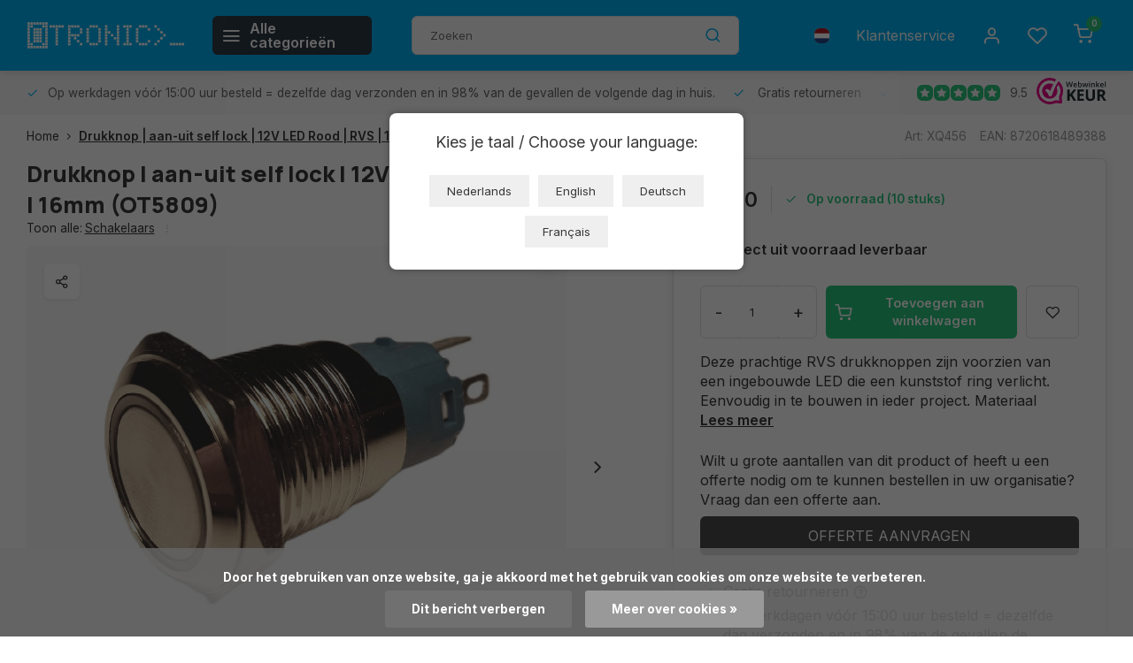

--- FILE ---
content_type: text/html;charset=utf-8
request_url: https://www.otronic.nl/nl/drukknop-aan-uit-self-lock-12v-led-rood-rvs-16mm.html
body_size: 18242
content:
<!DOCTYPE html><html lang="nl"><head><meta charset="utf-8"/><!-- [START] 'blocks/head.rain' --><!--

  (c) 2008-2026 Lightspeed Netherlands B.V.
  http://www.lightspeedhq.com
  Generated: 25-01-2026 @ 05:58:05

--><link rel="canonical" href="https://www.otronic.nl/nl/drukknop-aan-uit-self-lock-12v-led-rood-rvs-16mm.html"/><link rel="alternate" href="https://www.otronic.nl/nl/index.rss" type="application/rss+xml" title="Nieuwe producten"/><link href="https://cdn.webshopapp.com/assets/cookielaw.css?2025-02-20" rel="stylesheet" type="text/css"/><meta name="robots" content="noodp,noydir"/><meta property="og:url" content="https://www.otronic.nl/nl/drukknop-aan-uit-self-lock-12v-led-rood-rvs-16mm.html?source=facebook"/><meta property="og:site_name" content="OTRONIC"/><meta property="og:title" content="Drukknop | aan-uit self lock | 12V LED Rood | RVS | 16mm"/><meta property="og:description" content="Deze prachtige RVS drukknoppen zijn voorzien van een ingebouwde LED die een kunststof ring verlicht. Eenvoudig in te bouwen in ieder project. Materiaal"/><meta property="og:image" content="https://cdn.webshopapp.com/shops/346407/files/420566251/otronic-drukknop-aan-uit-self-lock-12v-led-rood-rv.jpg"/><!--[if lt IE 9]><script src="https://cdn.webshopapp.com/assets/html5shiv.js?2025-02-20"></script><![endif]--><!-- [END] 'blocks/head.rain' --><meta http-equiv="X-UA-Compatible" content="IE=edge" /><title>Drukknop | aan-uit self lock | 12V LED Rood | RVS | 16mm - OTRONIC</title><meta name="description" content="Deze prachtige RVS drukknoppen zijn voorzien van een ingebouwde LED die een kunststof ring verlicht. Eenvoudig in te bouwen in ieder project. Materiaal"><meta name="keywords" content="Otronic, Drukknop, |, aan-uit, self, lock, |, 12V, LED, Rood, |, RVS, |, 16mm, microcontrollers, arduino, esp32, esp8266, sensors, relais, relay, sensoren, dc motor, robot, robots, diy kits, solderen, programmeren, arduino ide, raspberry pi pico, ras"><meta name="MobileOptimized" content="320"><meta name="HandheldFriendly" content="true"><meta name="viewport" content="width=device-width, initial-scale=1, initial-scale=1, minimum-scale=1, maximum-scale=1, user-scalable=no"><meta name="author" content="https://www.webdinge.nl/"><link rel="preload" href="https://fonts.googleapis.com/css2?family=Manrope:wght@800&amp;family=Inter:wght@400;600;700;800;900&display=swap" as="style"><link rel="preconnect" href="https://fonts.googleapis.com"><link rel="preconnect" href="https://fonts.gstatic.com" crossorigin><link rel="dns-prefetch" href="https://fonts.googleapis.com"><link rel="dns-prefetch" href="https://fonts.gstatic.com" crossorigin><link href='https://fonts.googleapis.com/css2?family=Manrope:wght@800&amp;family=Inter:wght@400;600;700;800;900&display=swap' rel='stylesheet'><link rel="preconnect" href="//cdn.webshopapp.com/" crossorigin><link rel="dns-prefetch" href="//cdn.webshopapp.com/"><link rel="preload" as="style" href="https://cdn.webshopapp.com/shops/346407/themes/181121/assets/department-v3-functions.css?20260101221346"><link rel="preload" as="style" href="https://cdn.webshopapp.com/shops/346407/themes/181121/assets/theme-department-v3.css?20260101221346"><link rel="preload" as="script" href="https://cdn.webshopapp.com/shops/346407/themes/181121/assets/department-v3-functions.js?20260101221346"><link rel="preload" as="script" href="https://cdn.webshopapp.com/shops/346407/themes/181121/assets/theme-department-v3.js?20260101221346"><link rel="preload" href="https://cdn.webshopapp.com/shops/346407/themes/181121/assets/slide1-mobile-image.png?20260101221346" as="image" media="(max-width: 752.99px)"><link rel="preload" href="https://cdn.webshopapp.com/shops/346407/themes/181121/assets/slide1-tablet-image.png?20260101221346" as="image" media="(min-width: 753px) and (max-width: 991.99px)"><link rel="shortcut icon" href="https://cdn.webshopapp.com/shops/346407/themes/181121/v/1811129/assets/favicon.ico?20230410104958" type="image/x-icon" /><link rel="stylesheet" href="https://cdn.webshopapp.com/shops/346407/themes/181121/assets/department-v3-functions.css?20260101221346" /><link rel="stylesheet" href="https://cdn.webshopapp.com/shops/346407/themes/181121/assets/theme-department-v3.css?20260101221346" /><script src="https://cdn.webshopapp.com/shops/346407/themes/181121/assets/jquery-3-5-1-min.js?20260101221346"></script><script>window.WEBP_ENABLED = 0</script><script>
 window.lazySizesConfig = window.lazySizesConfig || {};
 window.lazySizesConfig.lazyClass = 'lazy';
 window.lazySizesConfig.customMedia = {
    '--small': '(max-width: 752.99px)', //mob
    '--medium': '(min-width: 753px) and (max-width: 991.99px)', // tab
    '--large': '(min-width: 992px)'
 };
 document.addEventListener('lazybeforeunveil', function(e){
    var bg = e.target.getAttribute('data-bg');
    if(bg){
        e.target.style.backgroundImage = 'url(' + bg + ')';
    }
 });
</script><script type="application/ld+json">
[
  {
    "@context": "https://schema.org/",
    "@type": "Organization",
    "url": "https://www.otronic.nl/nl/",
    "name": "Otronic voor al uw Microcontrollers, Sensoren, Relais, Modules en Componenten",
    "legalName": "OTRONIC",
    "description": "Deze prachtige RVS drukknoppen zijn voorzien van een ingebouwde LED die een kunststof ring verlicht. Eenvoudig in te bouwen in ieder project. Materiaal",
    "logo": "https://cdn.webshopapp.com/shops/346407/themes/181121/v/2163063/assets/logo.png?20240214195837",
    "image": "https://cdn.webshopapp.com/shops/346407/themes/181121/assets/slide1-image.png?20260101221346",
    "contactPoint": {
      "@type": "ContactPoint",
      "contactType": "Customer service",
      "telephone": "023 - 234 04 88"
    },
    "address": {
      "@type": "PostalAddress",
      "streetAddress": "Crommelinbaan 61c",
      "addressLocality": "Cruquius (nabij Hoofddorp/Schiphol)",
      "postalCode": "2142 EX",
      "addressCountry": "Nederland"
    }
    ,
    "aggregateRating": {
        "@type": "AggregateRating",
        "bestRating": "10",
        "worstRating": "1",
        "ratingValue": "9.5",
        "reviewCount": "3200+",
        "url":"https://www.webwinkelkeur.nl/webshop/OTRONIC_1209365/reviews"
    }
      }
  ,
  {
  "@context": "https://schema.org",
  "@type": "BreadcrumbList",
    "itemListElement": [{
      "@type": "ListItem",
      "position": 1,
      "name": "Home",
      "item": "https://www.otronic.nl/nl/"
    },        {
      "@type": "ListItem",
      "position": 2,
      "name": "Drukknop | aan-uit self lock | 12V LED Rood | RVS | 16mm",
      "item": "https://www.otronic.nl/nl/drukknop-aan-uit-self-lock-12v-led-rood-rvs-16mm.html"
    }         ]
  }
            ,
    {
      "@context": "https://schema.org/",
      "@type": "Product", 
      "name": "Otronic Drukknop | aan-uit self lock | 12V LED Rood | RVS | 16mm",
      "url": "https://www.otronic.nl/nl/drukknop-aan-uit-self-lock-12v-led-rood-rvs-16mm.html",
      "productID": "140568170",
            "brand": {
        "@type": "Brand",
        "name": "Otronic"
      },
            "description": "Deze prachtige RVS drukknoppen zijn voorzien van een ingebouwde LED die een kunststof ring verlicht. Eenvoudig in te bouwen in ieder project. Materiaal",      "image": [
            "https://cdn.webshopapp.com/shops/346407/files/420566251/1500x1500x2/otronic-drukknop-aan-uit-self-lock-12v-led-rood-rv.jpg",            "https://cdn.webshopapp.com/shops/346407/files/420566251/1500x1500x2/otronic-drukknop-aan-uit-self-lock-12v-led-rood-rv.jpg",            "https://cdn.webshopapp.com/shops/346407/files/420566251/1500x1500x2/otronic-drukknop-aan-uit-self-lock-12v-led-rood-rv.jpg",            "https://cdn.webshopapp.com/shops/346407/files/420566251/1500x1500x2/otronic-drukknop-aan-uit-self-lock-12v-led-rood-rv.jpg"            ],
      "gtin13": "8720618489388",      "mpn": "XQ456",      "sku": "OT5809",      "offers": {
        "@type": "Offer",
        "price": "4.70",
        "url": "https://www.otronic.nl/nl/drukknop-aan-uit-self-lock-12v-led-rood-rvs-16mm.html",
        "priceValidUntil": "2027-01-25",
        "priceCurrency": "EUR",
                "availability": "https://schema.org/InStock",
        "inventoryLevel": "10"
              }
          }
      ]
</script><style>.kiyoh-shop-snippets {	display: none !important;}</style></head><body><div class="main-container three-lines"><header id="header"><div class="inner-head"><div class="header flex flex-align-center flex-between container"><div class="logo flex flex-align-center  rect "><a href="https://www.otronic.nl/nl/" title="OTRONIC" ><img src="https://cdn.webshopapp.com/shops/346407/files/420613530/otronic-logo-web-wit.svg" alt="OTRONIC" width="200" height="60" class="visible-mobile visible-tablet" /><img src="https://cdn.webshopapp.com/shops/346407/files/420613530/otronic-logo-web-wit.svg" alt="OTRONIC" width="200" height="60"  class="visible-desktop" /></a><a class=" all-cats btn-hover open_side" data-mposition="left" data-menu="cat_menu" href="javascript:;"><i class="icon-menu"></i><span class="visible-desktop">Alle categorieën</span></a></div><div class="search search-desk flex1 visible-desktop"><form action="https://www.otronic.nl/nl/search/" method="get"><div class="clearable-input flex"><input type="text" name="q" class="search-query" autocomplete="off" placeholder="Zoeken" value="" x-webkit-speech/><span class="clear-search" data-clear-input><i class="icon-x"></i>Wissen</span><button type="submit" class="btn"><i class="icon-search"></i></button></div></form></div><div class="tools-wrap flex flex-align-center"><div class="settings langs visible-desktop"><div class="select-dropdown flex flex-align-center flex-between"><span data-toggle="dropdown" class="flex flex-column btn-hover"><img src="https://cdn.webshopapp.com/shops/346407/themes/181121/assets/flag-nl.svg?20260101221346" alt="" width="17" height="17"/></span><div class="dropdown-menu" role="menu"><a href="https://www.otronic.nl/nl/go/product/140568170" lang="nl" title="Nederlands"><img class="flag-icon" src="https://cdn.webshopapp.com/shops/346407/themes/181121/assets/flag-nl.svg?20260101221346" alt="Nederlands" width="17" height="17"/></a><a href="https://www.otronic.nl/de/go/product/140568170" lang="de" title="Deutsch"><img class="flag-icon" src="https://cdn.webshopapp.com/shops/346407/themes/181121/assets/flag-de.svg?20260101221346" alt="Deutsch" width="17" height="17"/></a><a href="https://www.otronic.nl/en/go/product/140568170" lang="en" title="English"><img class="flag-icon" src="https://cdn.webshopapp.com/shops/346407/themes/181121/assets/flag-en.svg?20260101221346" alt="English" width="17" height="17"/></a><a href="https://www.otronic.nl/fr/go/product/140568170" lang="fr" title="Français"><img class="flag-icon" src="https://cdn.webshopapp.com/shops/346407/themes/181121/assets/flag-fr.svg?20260101221346" alt="Français" width="17" height="17"/></a></div></div></div><div class="tool service visible-desktop"><a class="flex flex-align-center btn-hover" href="https://www.otronic.nl/nl/service/">Klantenservice</a></div><div class="tool myacc"><a class="flex flex-align-center btn-hover open_side" href="javascript:;" data-menu="acc_login" data-mposition="right"><i class="icon-user"></i></a></div><div class="tool wishlist"><a class="flex flex-align-center btn-hover open_side" href="javascript:;" data-menu="acc_login" data-mposition="right"><i class="icon-heart"></i></a></div><div class="tool mini-cart"><a href="javascript:;" class="flex flex-column flex-align-center btn-hover open_side" data-menu="cart" data-mposition="right"><span class="i-wrap"><span class="ccnt">0</span><i class="icon-shopping-cart"></i></span></a></div></div></div></div><div class="search visible-mobile visible-tablet search-mob"><form action="https://www.otronic.nl/nl/search/" method="get"><div class="clearable-input flex"><input type="text" name="q" class="search-query" autocomplete="off" placeholder="Zoeken" value="" x-webkit-speech/><span class="clear-search" data-clear-input><i class="icon-x"></i>Wissen</span><span class="btn"><i class="icon-search"></i></span></div></form><a class="flex flex-align-center btn-hover" href="https://www.otronic.nl/nl/service/"><i class="icon-help-circle"></i></a><a href="javascript:;" title="Vergelijk producten" class="open_side compare-trigger  hidden-desktop" data-menu="compare" data-mposition="right"><i class="icon-sliders icon_w_text"></i><span class="comp-cnt">0</span></a></div></header><div id="top"><div class="top container flex flex-align-center flex-between"><div class="usp-car swiper normal carloop_1" 
         id="carousel1055648379" 
         data-sw-loop="true"         data-sw-auto="true"
      ><div class="swiper-wrapper"><div class="usp swiper-slide"><a href="https://www.otronic.nl/nl/usp1_link/" title="Op werkdagen vóór 15:00 uur besteld = dezelfde dag verzonden en in 98% van de gevallen de volgende dag in huis."><i class=" icon-check icon_w_text"></i><span class="usp-text">
               Op werkdagen vóór 15:00 uur besteld = dezelfde dag verzonden en in 98% van de gevallen de volgende dag in huis.
               <span class="usp-subtext"></span></span></a></div><div class="usp swiper-slide"><i class=" icon-check icon_w_text"></i><span class="usp-text">
               Gratis retourneren
               <span class="usp-subtext"></span></span></div><div class="usp swiper-slide"><a href="https://www.otronic.nl/nl/usp3_link/" title="30 dagen bedenktijd"><i class=" icon-check icon_w_text"></i><span class="usp-text">
               30 dagen bedenktijd
               <span class="usp-subtext"></span></span></a></div><div class="usp swiper-slide"><a href="https://www.otronic.nl/nl/usp4_link/" title="Gratis verzending vanaf € 65 in NL en BE"><i class=" icon-check icon_w_text"></i><span class="usp-text">
               Gratis verzending vanaf € 65 in NL en BE
               <span class="usp-subtext"></span></span></a></div></div></div><div class="visible-desktop visible-tablet score-wrap-shadow"><div class="swipe__overlay swipe-module__overlay--end"></div><div class="shop-score review flex "><div class="item-rating flex"><span class="star icon-star-full211 on"></span><span class="star icon-star-full211 on"></span><span class="star icon-star-full211 on"></span><span class="star icon-star-full211 on"></span><span class="star icon-star-full211 on"></span></div><div class="text">
  	9.5
  	<a class="visible-desktop" href="https://www.webwinkelkeur.nl/webshop/OTRONIC_1209365/reviews"><picture><img src="https://cdn.webshopapp.com/assets/blank.gif?2025-02-20" data-src="https://cdn.webshopapp.com/shops/346407/themes/181121/assets/tm-wwk.svg?20260101221346" alt="tm-wwk" width="30" height="30" class="lazy"/></picture></a></div><a class="abs-link" target="_blank" href="https://www.webwinkelkeur.nl/webshop/OTRONIC_1209365/reviews"></a></div></div></div></div><link href="https://cdn.webshopapp.com/shops/346407/themes/181121/assets/product.css?20260101221346" rel="stylesheet" type='text/css' /><script src="https://cdn.webshopapp.com/shops/346407/themes/181121/assets/product.js?20260101221346"></script><div class="product-content container"><div class="art_bread_wrap flex flex-between"><div class="breadcrumb-container flex flex-align-center flex-wrap"><a class="go-back hidden-desktop" href="javascript: history.go(-1)"><i class="icon-chevron-left icon_w_text"></i>Terug</a><a class="visible-desktop " href="https://www.otronic.nl/nl/" title="Home">Home<i class="icon-chevron-right"></i></a><a href="https://www.otronic.nl/nl/drukknop-aan-uit-self-lock-12v-led-rood-rvs-16mm.html" class="visible-desktop active">Drukknop | aan-uit self lock | 12V LED Rood | RVS | 16mm</a></div><div class="artcode_wrap flex flex-align-center"><span class="art_code">Art: XQ456</span><span class="art_code">EAN: 8720618489388</span></div></div><div class="flex flex-between flex-column"><div class="images item small p-carousel  solid"><div class="header flex flex-column"><div class="title-wrap flex"><h1 class="title">Drukknop | aan-uit self lock | 12V LED Rood | RVS | 16mm (OT5809)</h1></div><div class="single-meta flex flex-align-center flex-wrap"><span class="brand-name visible-desktop flex flex-align-center">Toon alle:
                  <a href="https://www.otronic.nl/nl/schakelaars/" class="brand-name">Schakelaars</a><i class="icon_w_text text_w_icon icon-more-vertical"></i></span></div></div><div class="carousel-wrap flex flex-column"><div id="carouselMain" class="swiper-overflow"><div class="main-images swiper" data-sw-thumbs="true"><div class="label flex"><span class="new" style="background-color:14;"></span></div><div class="media-labels label flex visible-desktop"><div class="media-btn share"><i class="icon-share-2"></i><div class="socials flex flex-align-center"><a onclick="return !window.open(this.href,'Drukknop | aan-uit self lock | 12V LED Rood | RVS | 16mm', 'width=500,height=500')" href="https://twitter.com/intent/tweet?status=Drukknop | aan-uit self lock | 12V LED Rood | RVS | 16mm+https://www.otronic.nl/nl/drukknop-aan-uit-self-lock-12v-led-rood-rvs-16mm.html" class="btn-round" target="_blank"><i class="icon-twitter"></i></a><a onclick="return !window.open(this.href,'Drukknop | aan-uit self lock | 12V LED Rood | RVS | 16mm', 'width=500,height=500')" href="https://www.facebook.com/sharer/sharer.php?u=https://www.otronic.nl/nl/drukknop-aan-uit-self-lock-12v-led-rood-rvs-16mm.html&title=Drukknop | aan-uit self lock | 12V LED Rood | RVS | 16mm" class="btn-round" target="_blank"><i class="icon-fb"></i></a><a onclick="return !window.open(this.href,'Drukknop | aan-uit self lock | 12V LED Rood | RVS | 16mm', 'width=500,height=500')" href="https://pinterest.com/pin/create/button/?media=https://cdn.webshopapp.com/shops/346407/files/420566251/image.jpg&url=https://www.otronic.nl/nl/drukknop-aan-uit-self-lock-12v-led-rood-rvs-16mm.html&is_video=false&description=Drukknop | aan-uit self lock | 12V LED Rood | RVS | 16mm" class="btn-round" target="_blank"><i class="icon-pinterest1"></i></a><a href="https://api.whatsapp.com/send?text=Drukknop | aan-uit self lock | 12V LED Rood | RVS | 16mm+https://www.otronic.nl/nl/drukknop-aan-uit-self-lock-12v-led-rood-rvs-16mm.html"><i class="icon-whatsapp"></i></a></div></div></div><div class="swiper-wrapper"><div class="swiper-slide"><a href=" https://cdn.webshopapp.com/shops/346407/files/420566251/otronic-drukknop-aan-uit-self-lock-12v-led-rood-rv.jpg" data-fancybox="gallery" class="greyed"><picture class="flex"><img src="https://cdn.webshopapp.com/assets/blank.gif?2025-02-20" data-src="https://cdn.webshopapp.com/shops/346407/files/420566251/700x700x2/otronic-drukknop-aan-uit-self-lock-12v-led-rood-rv.jpg" alt="Otronic Drukknop | aan-uit self lock | 12V LED Rood | RVS | 16mm" class="lazy img-responsive" width="500" height="500" /></picture></a></div><div class="swiper-slide"><a href=" https://cdn.webshopapp.com/shops/346407/files/420566253/otronic-drukknop-aan-uit-self-lock-12v-led-rood-rv.jpg" data-fancybox="gallery" class="greyed"><picture class="flex"><img src="https://cdn.webshopapp.com/assets/blank.gif?2025-02-20" data-src="https://cdn.webshopapp.com/shops/346407/files/420566253/700x700x2/otronic-drukknop-aan-uit-self-lock-12v-led-rood-rv.jpg" alt="Otronic Drukknop | aan-uit self lock | 12V LED Rood | RVS | 16mm" class="lazy img-responsive" width="500" height="500" /></picture></a></div><div class="swiper-slide"><a href=" https://cdn.webshopapp.com/shops/346407/files/420566256/otronic-drukknop-aan-uit-self-lock-12v-led-rood-rv.jpg" data-fancybox="gallery" class="greyed"><picture class="flex"><img src="https://cdn.webshopapp.com/assets/blank.gif?2025-02-20" data-src="https://cdn.webshopapp.com/shops/346407/files/420566256/700x700x2/otronic-drukknop-aan-uit-self-lock-12v-led-rood-rv.jpg" alt="Otronic Drukknop | aan-uit self lock | 12V LED Rood | RVS | 16mm" class="lazy img-responsive" width="500" height="500" /></picture></a></div><div class="swiper-slide"><a href=" https://cdn.webshopapp.com/shops/346407/files/441085166/otronic-drukknop-aan-uit-self-lock-12v-led-rood-rv.jpg" data-fancybox="gallery" class="greyed"><picture class="flex"><img src="https://cdn.webshopapp.com/assets/blank.gif?2025-02-20" data-src="https://cdn.webshopapp.com/shops/346407/files/441085166/700x700x2/otronic-drukknop-aan-uit-self-lock-12v-led-rood-rv.jpg" alt="Otronic Drukknop | aan-uit self lock | 12V LED Rood | RVS | 16mm" class="lazy img-responsive" width="500" height="500" /></picture></a></div></div></div><div class="swiper-pagination" id="page315561720"></div><div class="swiper-scrollbar" id="scroll687087878"></div><a class="swiper-prev btn-hover" id="control1302833981"><i class="icon-chevron-left"></i></a><a class="swiper-next btn-hover" id="control1303680580"><i class="icon-chevron-right"></i></a></div><div id="carouselThumb" class="swiper-overflow"><div class="thumb-images swiper visible-desktop"><div class="swiper-wrapper"><span class="swiper-slide square small rect"><picture><img src="https://cdn.webshopapp.com/assets/blank.gif?2025-02-20" data-src="https://cdn.webshopapp.com/shops/346407/files/420566251/otronic-drukknop-aan-uit-self-lock-12v-led-rood-rv.jpg" alt="Otronic Drukknop | aan-uit self lock | 12V LED Rood | RVS | 16mm" class="lazy" width="80" height="80" /></picture></span><span class="swiper-slide square small rect"><picture><img src="https://cdn.webshopapp.com/assets/blank.gif?2025-02-20" data-src="https://cdn.webshopapp.com/shops/346407/files/420566253/otronic-drukknop-aan-uit-self-lock-12v-led-rood-rv.jpg" alt="Otronic Drukknop | aan-uit self lock | 12V LED Rood | RVS | 16mm" class="lazy" width="80" height="80" /></picture></span><span class="swiper-slide square small rect"><picture><img src="https://cdn.webshopapp.com/assets/blank.gif?2025-02-20" data-src="https://cdn.webshopapp.com/shops/346407/files/420566256/otronic-drukknop-aan-uit-self-lock-12v-led-rood-rv.jpg" alt="Otronic Drukknop | aan-uit self lock | 12V LED Rood | RVS | 16mm" class="lazy" width="80" height="80" /></picture></span><span class="swiper-slide square small rect"><picture><img src="https://cdn.webshopapp.com/assets/blank.gif?2025-02-20" data-src="https://cdn.webshopapp.com/shops/346407/files/441085166/otronic-drukknop-aan-uit-self-lock-12v-led-rood-rv.jpg" alt="Otronic Drukknop | aan-uit self lock | 12V LED Rood | RVS | 16mm" class="lazy" width="80" height="80" /></picture></span></div></div><a class="swiper-prev btn-hover" id="control1014648354"><i class="icon-chevron-left"></i></a><a class="swiper-next btn-hover" id="control390387778"><i class="icon-chevron-right"></i></a></div></div></div><div class="meta item"><form action="https://www.otronic.nl/nl/cart/add/277464254/" id="product_configure_form" method="post" ><div class="pr-st-wrap flex"><div class="pricing"><span class="item-price"><span class="reg_p">€4,70 </span></span></div><div class="stock-level"><span class="color-green"><i class="icon-check icon_w_text"></i>Op voorraad (10 stuks)</span></div></div><div class="product-add  custom-select checkbox" data-product_id="140568170"><input type="hidden" name="bundle_id" id="product_configure_bundle_id" value=""></div><span class="delivery"><i class="icon-truck icon_w_text"></i>Direct uit voorraad leverbaar</span><div class="adding flex flex-align-center make-sticky"><div class="errors"><span class="subtitle">Verplichte velden:</span><ul class="config_errors"></ul></div><div class="quantity-input flex1"><div class="input-wrap is_pp"><a href="javascript:;" class="down quantity-btn " data-way="down">-</a><input type="number" pattern="/d*" name="quantity" value="1" min="1" ><a href="javascript:;" class="up quantity-btn " data-way="up">+</a></div></div><button type="submit" class="pp_is_add_btn pb flex2 btn btn1 stay" title="Toevoegen aan winkelwagen"><i class="icon-shopping-cart icon_w_text"></i><span class="ct_small">Toevoegen aan winkelwagen</span></button><a class="wl-btn btn-hover open_side" href="javascript:;" data-menu="acc_login" data-mposition="right"><i class="icon-heart"></i></a></div><div class="description">Deze prachtige RVS drukknoppen zijn voorzien van een ingebouwde LED die een kunststof ring verlicht. Eenvoudig in te bouwen in ieder project. Materiaal<a href="#description" class="goSmoothly" data-click>Lees meer</a></div></form><div class="offer-request flex flex-column" style="margin-top: 1.5em;"><p style="margin-bottom: 0.5em;">
    Wilt u grote aantallen van dit product of heeft u een offerte nodig om te kunnen bestellen in uw organisatie? Vraag dan een offerte aan.
  </p><a href="#" class="btn btn2" id="toggleOfferForm">OFFERTE AANVRAGEN</a></div><div class="offer-form-wrapper" style="display: none; margin-top: 1em;"><form id="offerRequestForm" class="offer-form flex flex-column" style="gap: 1em;"><input type="hidden" name="product_title" value="Drukknop | aan-uit self lock | 12V LED Rood | RVS | 16mm"><input type="hidden" name="sku" value="XQ456"><input type="hidden" name="language" value="nl"><input type="hidden" name="product_price" value="4.7"><input type="hidden" name="stock_level" value="10"><label>Product:<br><input type="text" value="Drukknop | aan-uit self lock | 12V LED Rood | RVS | 16mm" disabled></label><label>SKU:<br><input type="text" value="XQ456" disabled></label><label>Gewenst aantal:<br><input type="number" name="quantity" required></label><hr><label>Bedrijfsnaam:<br><input type="text" name="company" required></label><label>Contactpersoon:<br><input type="text" name="contact" required></label><label>E-mailadres:<br><input type="email" name="email" required></label><label>Straat en huisnummer:<br><input type="text" name="street" required></label><label>Postcode:<br><input type="text" name="postcode" required></label><label>Plaats:<br><input type="text" name="city" required></label><label>Land:
      <select name="country" required><option value="Nederland" selected>Nederland</option><option value="België">België</option><option value="France">France</option><option value="Deutschland">Deutschland</option><option disabled>──────────</option><option value="Shqipëria">Shqipëria</option><option value="Andorra">Andorra</option><option value="Հայաստան">Հայաստան</option><option value="Österreich">Österreich</option><option value="Azərbaycan">Azərbaycan</option><option value="Bosna i Hercegovina">Bosna i Hercegovina</option><option value="България">България</option><option value="Hrvatska">Hrvatska</option><option value="Κύπρος">Κύπρος</option><option value="Česká republika">Česká republika</option><option value="Danmark">Danmark</option><option value="Eesti">Eesti</option><option value="Suomi">Suomi</option><option value="საქართველო">საქართველო</option><option value="Ελλάδα">Ελλάδα</option><option value="Magyarország">Magyarország</option><option value="Ísland">Ísland</option><option value="Éire">Éire</option><option value="Italia">Italia</option><option value="Қазақстан">Қазақстан</option><option value="Kosova">Kosova</option><option value="Latvija">Latvija</option><option value="Liechtenstein">Liechtenstein</option><option value="Lietuva">Lietuva</option><option value="Luxembourg">Luxembourg</option><option value="Malta">Malta</option><option value="Moldova">Moldova</option><option value="Monaco">Monaco</option><option value="Crna Gora">Crna Gora</option><option value="Северна Македонија">Северна Македонија</option><option value="Norge">Norge</option><option value="Polska">Polska</option><option value="Portugal">Portugal</option><option value="România">România</option><option value="San Marino">San Marino</option><option value="Srbija">Srbija</option><option value="Slovenija">Slovenija</option><option value="Slovensko">Slovensko</option><option value="España">España</option><option value="Sverige">Sverige</option><option value="Schweiz">Schweiz</option><option value="Città del Vaticano">Città del Vaticano</option><option value="United Kingdom">United Kingdom</option></select></label><label>Uw referentie:<br><input type="text" name="reference"></label><button type="submit" class="btn btn1">VERSTUUR AANVRAAG</button></form><div id="offerThanks" style="display:none; margin-top: 1em; color: green;"><strong>Bedankt voor uw aanvraag.</strong><br>U ontvangt de offerte binnen enkele minuten in uw mailbox.
  </div></div><div class="product-usps"><div class="prod-usp flex"><i class="icon-check icon_w_text"></i><span>Gratis retourneren
       			<a class="icon-help-circle" href="https://www.otronic.nl/service/shipping-returns/"></a></span></div><div class="prod-usp flex"><i class="icon-check icon_w_text"></i><span>Op werkdagen vóór 15:00 uur besteld = dezelfde dag verzonden en in 98% van de gevallen de volgende dag in huis.</span></div><div class="prod-usp flex"><i class="icon-check icon_w_text"></i><span>Afhalen in Cruquius (Nabij Heemstede/Hoofddorp)</span></div><div class="prod-usp flex"><i class="icon-check icon_w_text"></i><span>30 dagen bedenktijd</span></div><div class="prod-usp flex"><i class="icon-check icon_w_text"></i><span>Altijd GRATIS retourneren zonder reden</span></div><div class="prod-usp flex"><i class="icon-check icon_w_text"></i><span>1 jaar garantie</span></div></div><br></div></div><nav class="product-menu visible-desktop"><div class="container flex"><ul class="list-inline flex1"><li><a href="#sec_1" class="goMenu">Productomschrijving</a></li><li><a href="#sec_5" class="goMenu">Gerelateerde producten</a></li><li><a href="#sec_6" class="goMenu">Recent bekeken</a></li></ul><div class="secondary_add flex flex-align-center"><img class="lazy" src="https://cdn.webshopapp.com/shops/346407/files/420566251/40x40x2/drukknop-aan-uit-self-lock-12v-led-rood-rvs-16mm.jpg" alt="Drukknop | aan-uit self lock | 12V LED Rood | RVS | 16mm" width="40" height="40" /><span class="flex1"><span class="sec-title">Drukknop | aan-uit self lock | 12V LED Rood | RVS | 16mm</span><div class="pricing"><span class="item-price"><span class="reg_p">€4,70</span></span></div></span><button type="submit" class="pp_is_add_btn add_sec btn btn1 stay" title="Toevoegen aan winkelwagen"><i class="icon-shopping-cart"></i></button></div></div></nav><section class="product-desc flex flex-between flex-column container"><div class="col-left flex flex-column"><div id="sec_1" class="spacer"><div class="product-block" id="description"><div class="menu-toggle active"><span class="title">Beschrijving<i class="icon_w_text icon-chevron-down visible-mobile visible-tablet"></i></span><div class="toggle flex-column desc-wrap toggle-content  "><p>Deze prachtige RVS drukknoppen zijn voorzien van een ingebouwde LED die een kunststof ring verlicht. Eenvoudig in te bouwen in ieder project.</p><p>Materiaal: Roestvrij staal<br />Max. Schakelvermogen: 5A @ 48V<br />LED Spanning: 5V-18V<br />Kleur LED: Rood<br />Knoptype: aan-uit self lock<br />Gatdiameter: 16mm<br />Lengte: 27.7mm<br />Breedte: 17.5mm</p><p><b>Afmetingen</b><br>Lengte: 2,77cm<br>Breedte: 1,75cm<br>Hoogte: 1,75cm<br></p></div></div></div></div><div id="sec_2" class="spacer"></div><div id="sec_3" class="spacer"><div class="reviews product-block" id="reviews"><div class="menu-toggle"><span class="title">
      Reviews
      <div class="item-rating flex flex-align-center"><span class="star icon-star-full211 off"></span><span class="star icon-star-full211 off"></span><span class="star icon-star-full211 off"></span><span class="star icon-star-full211 off"></span><span class="star icon-star-full211 off"></span><span class="act_score">0/10</span></div><i class="icon_w_text icon-chevron-down visible-mobile visible-tablet"></i></span><div class="toggle flex-column"><div class="header flex flex-column">
                  Geen reviews gevonden
              </div><div class="reviews-inner scroll flex2"></div><a href="#writeareview" data-fancybox class="btn btn2">Je beoordeling toevoegen</a></div></div><div class="wd-popup" id="writeareview" style="display:none;"><form id="gui-form" action="https://www.otronic.nl/nl/account/reviewPost/140568170/" method="post"><input type="hidden" name="key" value="ce4b177de096758628c2ca065a653f5b"/><div class="title">Je beoordeling toevoegen</div><label for="gui-form-name">Naam: <em>*</em></label><input id="gui-form-name" class="gui-validate" type="text" name="name" value="" placeholder="Naam" required/><div class="gui-field"><label for="gui-form-name">Score: <em>*</em></label><fieldset class="rating flex flex-align-center"><input type="radio" id="star5" name="score" value="5" /><label for="star5" title=""><i class="star icon-star-full211"></i></label><input type="radio" id="star4" name="score" value="4" /><label for="star4" title=""><i class="star icon-star-full211"></i></label><input type="radio" id="star3" name="score" value="3" /><label for="star3" title=""><i class="star icon-star-full211"></i></label><input type="radio" id="star2" name="score" value="2" /><label for="star2" title=""><i class="star icon-star-full211"></i></label><input type="radio" id="star1" name="score" value="1" required /><label for="star1" title=""><i class="star icon-star-full211"></i></label></fieldset><div class="points flex"><fieldset class="flex flex-column flex1 left-col"><div class="point flex flex-align-center"><label for="plus1" title="" class="pi"><i class="icon-plus"></i></label><input type="text" name="plus" id="plus1" value="" /></div><div class="point flex flex-align-center"><label for="plus2" title="" class="pi"><i class="icon-plus"></i></label><input type="text" name="plus" id="plus2" value="" /></div><div class="point flex flex-align-center"><label for="plus3" title="" class="pi"><i class="icon-plus"></i></label><input type="text" name="plus" id="plus3" value="" /></div></fieldset><fieldset class="flex flex-column flex1 right-col"><div class="point flex flex-align-center"><label for="minus1" title="" class="pi"><i class="icon-minus"></i></label><input type="text" name="minus" id="minus1" value="" /></div><div class="point flex flex-align-center"><label for="minus2" title="" class="pi"><i class="icon-minus"></i></label><input type="text" name="minus" id="minus2" value="" /></div><div class="point flex flex-align-center"><label for="minus3" title="" class="pi"><i class="icon-minus"></i></label><input type="text" name="minus" id="minus3" value="" /></div></fieldset></div></div><label for="gui-form-review">Beoordelen: <em>*</em></label><textarea id="gui-form-review" class="gui-validate" name="review" placeholder="Beoordelen" style="width:100%;" required></textarea><div class="rating-error alert-error flex flex-align-center"><i class="icon_w_text icon-x"></i><span>Please tell us the amount of stars you give ths product</span></div><button type="submit" class="add_review btn btn1" title="Je beoordeling toevoegen">Je beoordeling toevoegen</button></form></div></div><script>
  $(function(){
    
    $('.add_review').on('click', function(e){
      e.preventDefault()
      var set_stars = $('.rating input:checked').val()
      if( typeof set_stars != 'undefined' ){
        $('.rating-error').css('display', 'none')
        var points = []
        $('.points input').each(function(){
          if($(this).val() != '' ){
            points.push({[$(this).attr('name') == 'plus' ? 'plus' : 'minus'] : $(this).val() });
          }
        });
        $.ajax({
          url: $('#gui-form').attr('action'),
          type: "POST",
          data :{
            key: $('#gui-form input[name=key]').val(),
            name: $('#gui-form input[name=name]').val() + JSON.stringify(points),
            email: $('#gui-form input[name=email]').val(),
            score: $('.rating input:checked').val(),
            review: $('#gui-form-review').val()
          },
          success: function(data) {
            location.href='https://www.otronic.nl/nl/services/challenge/';
          }
        });
      } else{
        $('.rating-error').css('display', 'flex')
      }
    });
  });
</script></div><div id="sec_4" class="spacer"></div></div><div class="col-right flex flex-column"><div id="sec_5" class="spacer"><div id="related" ><div class="menu-toggle"><span class="title">Ook interessant voor u:<i class="icon_w_text icon-chevron-down visible-mobile visible-tablet"></i></span><div class="toggle flex-column"><div class="item item-list small-list small-list-pp flex"
         data-handle="https://www.otronic.nl/nl/16mm-drukknop-aansluiting.html"
         data-vid="286660712"
         data-extrainfo="none"><div class="item-image-container greyed small rect"><a href="https://www.otronic.nl/nl/16mm-drukknop-aansluiting.html" title="16mm drukknop aansluiting"><img src="https://cdn.webshopapp.com/assets/blank.gif?2025-02-20"
                 data-src="https://cdn.webshopapp.com/shops/346407/files/434402823/100x100x2/16mm-drukknop-aansluiting.jpg"
                 alt="Otronic 16mm drukknop aansluiting" class="lazy" width="80" height="80" /></a></div><div class="item-meta-container flex1 flex flex-column"><a class="item-name" href="https://www.otronic.nl/nl/16mm-drukknop-aansluiting.html" title="Otronic 16mm drukknop aansluiting">
                    16mm drukknop aansluiting
        </a><div class="item-price-container flex"><span class="item-price">
                                  €3,55                                              </span></div></div><div class="item-price-container flex flex-column"><a href="https://www.otronic.nl/nl/16mm-drukknop-aansluiting.html" class="go btn btn1"><i class="icon-chevron-right"></i></a></div></div></div></div></div></div><div id="sec_6" class="spacer"><div id="related"><div class="menu-toggle"><span class="title">Eerder bekeken<i class="icon_w_text icon-chevron-down visible-mobile visible-tablet"></i></span><div class="toggle flex-column"><div class="item item-list small-list small-list-pp flex"
         data-handle="https://www.otronic.nl/nl/drukknop-aan-uit-self-lock-12v-led-rood-rvs-16mm.html"
         data-vid="277464254"
         data-extrainfo="none"><div class="item-image-container greyed small rect"><a href="https://www.otronic.nl/nl/drukknop-aan-uit-self-lock-12v-led-rood-rvs-16mm.html" title="Drukknop | aan-uit self lock | 12V LED Rood | RVS | 16mm"><img src="https://cdn.webshopapp.com/assets/blank.gif?2025-02-20"
                 data-src="https://cdn.webshopapp.com/shops/346407/files/420566251/100x100x2/drukknop-aan-uit-self-lock-12v-led-rood-rvs-16mm.jpg"
                 alt="Otronic Drukknop | aan-uit self lock | 12V LED Rood | RVS | 16mm" class="lazy" width="80" height="80" /></a></div><div class="item-meta-container flex1 flex flex-column"><a class="item-name" href="https://www.otronic.nl/nl/drukknop-aan-uit-self-lock-12v-led-rood-rvs-16mm.html" title="Otronic Drukknop | aan-uit self lock | 12V LED Rood | RVS | 16mm">
                    Drukknop | aan-uit self lock | 12V LED Rood | RVS | 16mm
        </a><div class="item-price-container flex"><span class="item-price">
                                  €4,70                                              </span></div></div><div class="item-price-container flex flex-column"><a href="https://www.otronic.nl/nl/drukknop-aan-uit-self-lock-12v-led-rood-rvs-16mm.html" class="go btn btn1"><i class="icon-chevron-right"></i></a></div></div></div><a href="https://www.codey.online" target="_blank"><img id="banner" 
         src="bannerNL.gif" 
         alt="Banner" 
         style="width: 100%; height: auto; display: block;"></a><script>
        const path = window.location.pathname.toLowerCase();

        const banner = document.getElementById('banner');

        if (path.includes('/en/')) {
            banner.src = 'https://www.otronic.tech/otronicnl/bannerEN.jpg';
            banner.alt = 'Banner Engels';
        } else if (path.includes('/fr/')) {
            banner.src = 'https://www.otronic.tech/otronicnl/bannerFR.jpg';
            banner.alt = 'Banner Frans';
        } else if (path.includes('/de/')) {
            banner.src = 'https://www.otronic.tech/otronicnl/bannerDE.jpg';
            banner.alt = 'Banner Duits';
        } else if (path.includes('/nl/')) {
            banner.src = 'https://www.otronic.tech/otronicnl/bannerNL.jpg';
            banner.alt = 'Banner Nederlands';
        }
       
        else {
            banner.src = 'https://www.otronic.tech/otronicnl/bannerEN.jpg';
            banner.alt = 'Default Banner';
        }
    </script></div></div><div id="sec_7" class="spacer"></div></div></section><section class="product-desc  is_last_block"><div id="sec_8" class="is_fullwidth container" class="spacer"></div></section><script>
  var pp_url = 'https://www.otronic.nl/nl/drukknop-aan-uit-self-lock-12v-led-rood-rvs-16mm.html'
</script><div id="language-popup" style="display:none; position:fixed; top:0; left:0; width:100%; height:100%; background:rgba(0,0,0,0.6); z-index:9999;"><div style="background:white; max-width:400px; margin:10% auto; padding:20px; border-radius:8px; text-align:center; box-shadow:0 0 10px rgba(0,0,0,0.3);"><p style="font-size:18px; margin-bottom:20px;">Kies je taal / Choose your language:</p><button onclick="selectLanguage('nl')" style="margin:5px; padding:10px 20px;">Nederlands</button><button onclick="selectLanguage('en')" style="margin:5px; padding:10px 20px;">English</button><button onclick="selectLanguage('de')" style="margin:5px; padding:10px 20px;">Deutsch</button><button onclick="selectLanguage('fr')" style="margin:5px; padding:10px 20px;">Français</button></div></div><script>
  document.addEventListener("DOMContentLoaded", () => {
    // Alleen tonen als taal nog niet gekozen is
    if (!localStorage.getItem("languageSelected")) {
      document.getElementById("language-popup").style.display = "block";
    }

    // Verzamel de bestaande taal-URLs (via go/product links)
    const langLinks = document.querySelectorAll('a[href*="/go/product"]');
    const langMap = {};
    langLinks.forEach(link => {
      const lang = link.getAttribute("lang");
      if (lang) langMap[lang] = link.href;
    });

    window.langMap = langMap;
  });

  function selectLanguage(lang) {
    localStorage.setItem("languageSelected", lang);
    const target = window.langMap?.[lang] || `/${lang}`;
    window.location.href = target;
  }
</script><script>
  document.getElementById('toggleOfferForm').addEventListener('click', function(e) {
    e.preventDefault();
    const formWrapper = document.querySelector('.offer-form-wrapper');
    formWrapper.style.display = formWrapper.style.display === 'none' ? 'block' : 'none';
  });

  document.getElementById('offerRequestForm').addEventListener('submit', async function(e) {
    e.preventDefault();

    const form = e.target;
    const data = new FormData(form);
    const json = {};

    data.forEach((value, key) => {
      json[key] = value;
    });

    try {
      const response = await fetch('https://n8n.otronic.nl/webhook/ebbc24aa-2c02-4c36-8953-aef171ed4084', {
        method: 'POST',
        headers: { 'Content-Type': 'application/json' },
        body: JSON.stringify(json)
      });

      if (response.ok) {
        form.style.display = 'none';
        document.getElementById('offerThanks').style.display = 'block';
      } else {
        alert('Er ging iets mis bij het verzenden. Probeer het later opnieuw.');
      }
    } catch (error) {
      alert('Fout bij verzenden: ' + error.message);
    }
  });
</script><footer id="footer" ><div class="footer-usps"><div class="container"><div class="flex flex-align-center"><div class="usp-car swiper normal carloop_1 is-start" id="carousel835215610" 
           data-sw-loop="true"           data-sw-auto="true"><div class="swiper-wrapper"><div class="usp swiper-slide"><a href="https://www.otronic.nl/nl/usp1_link/" title="Op werkdagen voor 16.30 besteld = dezelfde dag verzonden"><i class=" icon-check icon_w_text"></i><span class="usp-text">
                 Op werkdagen vóór 15:00 uur besteld = dezelfde dag verzonden en in 98% van de gevallen de volgende dag in huis.
                 <span class="usp-subtext"></span></span></a></div><div class="usp swiper-slide"><i class=" icon-check icon_w_text"></i><span class="usp-text">
                 Gratis retourneren
                 <span class="usp-subtext"></span></span></div><div class="usp swiper-slide"><a href="https://www.otronic.nl/nl/usp3_link/" title="30 dagen bedenktijd"><i class=" icon-check icon_w_text"></i><span class="usp-text">
                 30 dagen bedenktijd
                 <span class="usp-subtext"></span></span></a></div><div class="usp swiper-slide"><a href="https://www.otronic.nl/nl/usp4_link/" title="usp12"><i class=" icon-check icon_w_text"></i><span class="usp-text">
                 Gratis verzending vanaf € 65 in NL en BE
                 <span class="usp-subtext"></span></span></a></div></div><div class="swipe__overlay swipe-module__overlay--end"></div></div></div></div></div><div class="footer-columns"><div class="container flex flex-wrap"><div class="cust-service contact-links flex2 flex flex-column"><span class="title opening flex flex-align-center">Klantenservice  
</span><div class="cust-col-wrap flex"><div class="flex1 flex flex-column"><div class="service-block flex flex-align-center"><i class="serv-icon icon-help-circle icon_w_text"></i><a href="https://www.otronic.nl/nl/service/#faq" class="flex flex-align-center">Veelgestelde vragen</a></div><div class="service-block flex flex-align-center"><i class="serv-icon icon-phone icon_w_text"></i><a href="tel:023 - 234 04 88">023 - 234 04 88</a></div><div class="service-block flex flex-align-center"><i class="serv-icon icon-navigation icon_w_text"></i><a href="/cdn-cgi/l/email-protection#3e4d4b4e4e514c4a7e514a4c5150575d105052"><span class="__cf_email__" data-cfemail="483b3d3838273a3c08273c3a2726212b662624">[email&#160;protected]</span></a></div><div class="service-block flex flex-align-center"><i class="serv-icon icon-check icon_w_text"></i><a href="https://www.webwinkelkeur.nl/webshop/OTRONIC_1209365/reviews">Klantbeoordeling 9.5!</a></div><a class="trustmark" href="https://www.webwinkelkeur.nl/webshop/OTRONIC_1209365/reviews"><picture><img class="lazy " src="https://cdn.webshopapp.com/assets/blank.gif?2025-02-20" data-src="https://cdn.webshopapp.com/shops/346407/themes/181121/assets/tm-wwk.svg?20260101221346" alt="" width="100" height="30"/></picture></a></div><div class="flex1 flex flex-column hidden-mobile"><a href="https://www.otronic.nl/nl/service/payment-methods/" title="Betaalmethoden">Betaalmethoden</a><a href="https://www.otronic.nl/nl/service/shipping-returns/" title="Verzenden &amp; retourneren">Verzenden &amp; retourneren</a><a href="https://www.otronic.nl/nl/service/" title="Klantenservice">Contact</a><a href="https://www.otronic.nl/nl/account/" title="Mijn account">Mijn account</a></div></div></div><div class="flex1 flex flex-column visible-mobile cust-service is-usefull"><span class="title  flex flex-between flex-align-center">Handige links<i class="btn-hover icon-chevron-down hidden-desktop"></i></span><div class="flex1 flex flex-column toggle"><a href="https://www.otronic.nl/nl/service/payment-methods/" title="Betaalmethoden">Betaalmethoden</a><a href="https://www.otronic.nl/nl/service/shipping-returns/" title="Verzenden &amp; retourneren">Verzenden &amp; retourneren</a><a href="https://www.otronic.nl/nl/service/" title="Klantenservice">Contact</a><a href="https://www.otronic.nl/nl/account/" title="Mijn account">Mijn account</a></div></div><div class="info-links flex1 flex flex-column cust-service"><span class="title  flex flex-between flex-align-center">Informatie<i class="btn-hover icon-chevron-down  hidden-desktop"></i></span><div class="flex1 flex flex-column toggle"><a href="https://www.otronic.nl/nl/service/about/" title="Over ons">Over ons</a><a href="https://www.otronic.nl/nl/catalog/" title="Categorieën">Categorieën</a><a href="https://www.otronic.nl/service/ai-tools" title="AI Tools">AI Tools</a></div></div><div class="footer-company cust-service flex1 flex flex-column"><span class="title  flex flex-between flex-align-center">Contactgegevens<i class="btn-hover icon-chevron-down  hidden-desktop"></i></span><div class="cust-col-wrap flex toggle"><div class="text addre flex flex-column"><span>OTRONIC</span><span>Crommelinbaan 61c</span><span>2142 EX, Cruquius (nabij Hoofddorp/Schiphol)</span><span>Nederland</span><span class="kvk">KVK nummer: 64217590</span><span class="kvk">Btw nummer: NL002084147B28</span></div></div></div></div></div><div class="footer-newsletter"><div class="container flex flex-align-center flex-between flex-wrap"><form id="form-newsletter" action="https://www.otronic.nl/nl/account/newsletter/" method="post" class="flex flex-align-center flex2 flex-wrap"><span class="title">Blijf op de hoogte van onze acties en aanbiedingen</span><input type="hidden" name="key" value="ce4b177de096758628c2ca065a653f5b" /><div class="flex flex-align-center"><input type="text" name="email" tabindex="2" placeholder="E-mail adres" class="form-control"/><button type="submit" class="btn btn1">Abonneer</button></div></form><div class="socials flex flex-align-center flex1 flex-wrap"><img src="https://cdn.webshopapp.com/shops/346407/files/448696339/arduino-reseller-2024.png" alt="Arduino Logo" style="max-width: 300px;"></div></div></div><div class="copyright"><div class="container flex flex-between flex-column"><div class="c-links flex flex-column"><div class="extra-links"><a title="Terms and Conditions" href="https://www.otronic.nl/nl/service/general-terms-conditions/">Terms and Conditions</a><a title="Disclaimer" href="https://www.otronic.nl/nl/service/disclaimer/">Disclaimer</a><a title="Privacy Policy" href="https://www.otronic.nl/nl/service/privacy-policy/">Privacy Policy</a><a title="Sitemap" href="https://www.otronic.nl/nl/sitemap/">Sitemap</a></div><div class="theme-by">&#169; 2023 Otronic</div></div><div class="payments flex flex-align-center flex-wrap"><a href="https://www.otronic.nl/nl/service/payment-methods/" title="Invoice" class="paym"><picture><img src="https://cdn.webshopapp.com/assets/blank.gif?2025-02-20" data-src="https://cdn.webshopapp.com/shops/346407/themes/181121/assets/p-invoice.png?20260101221346" alt="Invoice" width="40" height="28" class="lazy"/></picture></a><a href="https://www.otronic.nl/nl/service/payment-methods/" title="iDEAL" class="paym"><picture><img src="https://cdn.webshopapp.com/assets/blank.gif?2025-02-20" data-src="https://cdn.webshopapp.com/shops/346407/themes/181121/assets/p-ideal.png?20260101221346" alt="iDEAL" width="40" height="28" class="lazy"/></picture></a><a href="https://www.otronic.nl/nl/service/payment-methods/" title="PayPal" class="paym"><picture><img src="https://cdn.webshopapp.com/assets/blank.gif?2025-02-20" data-src="https://cdn.webshopapp.com/shops/346407/themes/181121/assets/p-paypal.png?20260101221346" alt="PayPal" width="40" height="28" class="lazy"/></picture></a><a href="https://www.otronic.nl/nl/service/payment-methods/" title="MasterCard" class="paym"><picture><img src="https://cdn.webshopapp.com/assets/blank.gif?2025-02-20" data-src="https://cdn.webshopapp.com/shops/346407/themes/181121/assets/p-mastercard.png?20260101221346" alt="MasterCard" width="40" height="28" class="lazy"/></picture></a><a href="https://www.otronic.nl/nl/service/payment-methods/" title="Visa" class="paym"><picture><img src="https://cdn.webshopapp.com/assets/blank.gif?2025-02-20" data-src="https://cdn.webshopapp.com/shops/346407/themes/181121/assets/p-visa.png?20260101221346" alt="Visa" width="40" height="28" class="lazy"/></picture></a><a href="https://www.otronic.nl/nl/service/payment-methods/" title="Bancontact" class="paym"><picture><img src="https://cdn.webshopapp.com/assets/blank.gif?2025-02-20" data-src="https://cdn.webshopapp.com/shops/346407/themes/181121/assets/p-mistercash.png?20260101221346" alt="Bancontact" width="40" height="28" class="lazy"/></picture></a><a href="https://www.otronic.nl/nl/service/payment-methods/" title="Visa Electron" class="paym"><picture><img src="https://cdn.webshopapp.com/assets/blank.gif?2025-02-20" data-src="https://cdn.webshopapp.com/shops/346407/themes/181121/assets/p-visaelectron.png?20260101221346" alt="Visa Electron" width="40" height="28" class="lazy"/></picture></a><a href="https://www.otronic.nl/nl/service/payment-methods/" title="Maestro" class="paym"><picture><img src="https://cdn.webshopapp.com/assets/blank.gif?2025-02-20" data-src="https://cdn.webshopapp.com/shops/346407/themes/181121/assets/p-maestro.png?20260101221346" alt="Maestro" width="40" height="28" class="lazy"/></picture></a><a href="https://www.otronic.nl/nl/service/payment-methods/" title="Belfius" class="paym"><picture><img src="https://cdn.webshopapp.com/assets/blank.gif?2025-02-20" data-src="https://cdn.webshopapp.com/shops/346407/themes/181121/assets/p-belfius.png?20260101221346" alt="Belfius" width="40" height="28" class="lazy"/></picture></a><a href="https://www.otronic.nl/nl/service/payment-methods/" title="American Express" class="paym"><picture><img src="https://cdn.webshopapp.com/assets/blank.gif?2025-02-20" data-src="https://cdn.webshopapp.com/shops/346407/themes/181121/assets/p-americanexpress.png?20260101221346" alt="American Express" width="40" height="28" class="lazy"/></picture></a><a href="https://www.otronic.nl/nl/service/payment-methods/" title="KBC" class="paym"><picture><img src="https://cdn.webshopapp.com/assets/blank.gif?2025-02-20" data-src="https://cdn.webshopapp.com/shops/346407/themes/181121/assets/p-kbc.png?20260101221346" alt="KBC" width="40" height="28" class="lazy"/></picture></a><a href="https://www.otronic.nl/nl/service/payment-methods/" title="Cartes Bancaires" class="paym"><picture><img src="https://cdn.webshopapp.com/assets/blank.gif?2025-02-20" data-src="https://cdn.webshopapp.com/shops/346407/themes/181121/assets/p-cartesbancaires.png?20260101221346" alt="Cartes Bancaires" width="40" height="28" class="lazy"/></picture></a><a href="https://www.otronic.nl/nl/service/payment-methods/" title="Giropay" class="paym"><picture><img src="https://cdn.webshopapp.com/assets/blank.gif?2025-02-20" data-src="https://cdn.webshopapp.com/shops/346407/themes/181121/assets/p-giropay.png?20260101221346" alt="Giropay" width="40" height="28" class="lazy"/></picture></a><a href="https://www.otronic.nl/nl/service/payment-methods/" title="Bank transfer" class="paym"><picture><img src="https://cdn.webshopapp.com/assets/blank.gif?2025-02-20" data-src="https://cdn.webshopapp.com/shops/346407/themes/181121/assets/p-banktransfer.png?20260101221346" alt="Bank transfer" width="40" height="28" class="lazy"/></picture></a><a href="https://www.otronic.nl/nl/service/payment-methods/" title="Klarna." class="paym"><picture><img src="https://cdn.webshopapp.com/assets/blank.gif?2025-02-20" data-src="https://cdn.webshopapp.com/shops/346407/themes/181121/assets/p-klarnapaylater.png?20260101221346" alt="Klarna." width="40" height="28" class="lazy"/></picture></a><a href="https://www.otronic.nl/nl/service/payment-methods/" title="SOFORT Banking" class="paym"><picture><img src="https://cdn.webshopapp.com/assets/blank.gif?2025-02-20" data-src="https://cdn.webshopapp.com/shops/346407/themes/181121/assets/p-directebanking.png?20260101221346" alt="SOFORT Banking" width="40" height="28" class="lazy"/></picture></a><a href="https://www.otronic.nl/nl/service/payment-methods/" title="Paysafecard" class="paym"><picture><img src="https://cdn.webshopapp.com/assets/blank.gif?2025-02-20" data-src="https://cdn.webshopapp.com/shops/346407/themes/181121/assets/p-paysafecard.png?20260101221346" alt="Paysafecard" width="40" height="28" class="lazy"/></picture></a><a href="https://www.otronic.nl/nl/service/payment-methods/" title="EPS" class="paym"><picture><img src="https://cdn.webshopapp.com/assets/blank.gif?2025-02-20" data-src="https://cdn.webshopapp.com/shops/346407/themes/181121/assets/p-eps.png?20260101221346" alt="EPS" width="40" height="28" class="lazy"/></picture></a></div></div></div></footer></div><div class="menu--overlay"></div><link rel="stylesheet" media="print" onload="this.media='all'; this.onload=null;" href="https://cdn.webshopapp.com/shops/346407/themes/181121/assets/jquery-fancybox-min.css?20260101221346"><link rel="stylesheet" media="print" onload="this.media='all'; this.onload=null;" href="https://cdn.webshopapp.com/shops/346407/themes/181121/assets/custom.css?20260101221346"><script data-cfasync="false" src="/cdn-cgi/scripts/5c5dd728/cloudflare-static/email-decode.min.js"></script><script src="https://cdn.webshopapp.com/shops/346407/themes/181121/assets/department-v3-functions.js?20260101221346" defer></script><script src="https://cdn.webshopapp.com/shops/346407/themes/181121/assets/theme-department-v3.js?20260101221346" defer></script><script src="https://cdn.webshopapp.com/shops/346407/themes/181121/assets/jquery-fancybox-min.js?20260101221346" defer></script><script src="https://cdn.webshopapp.com/shops/346407/themes/181121/assets/swiper-min.js?20260101221346" defer></script><script>
     var ajaxTranslations = {"VAT":"btw","Online and in-store prices may differ":"Prijzen online en in de winkel kunnen verschillen","Stock information is currently unavailable for this product. Please try again later.":"Er is op dit moment geen voorraadinformatie beschikbaar voor dit product. Probeer het later opnieuw.","Last updated":"Laatst bijgewerkt","Today at":"Vandaag om","Sold out":"Uitverkocht","Online":"Online","Away":"Away","Offline":"Offline","Open chat":"Open chat","Leave a message":"Leave a message","Available in":"Available in","Excl. VAT":"Excl. btw","Incl. VAT":"Incl. btw","Brands":"Merken","Popular products":"Populaire producten","Newest products":"Nieuwste producten","Products":"Producten","Free":"Gratis","Now opened":"Now opened","Visiting hours":"Openingstijden","View product":"Bekijk product","Show":"Toon","Hide":"Verbergen","Total":"Totaal","Add":"Toevoegen","Wishlist":"Verlanglijst","Information":"Informatie","Add to wishlist":"Aan verlanglijst toevoegen","Compare":"Vergelijk","Add to compare":"Toevoegen om te vergelijken","Items":"Artikelen","Related products":"Gerelateerde producten","Article number":"Artikelnummer","Brand":"Merk","Availability":"Beschikbaarheid","Delivery time":"Levertijd","In stock":"Op voorraad","Out of stock":"Niet op voorraad","Sale":"Sale","Quick shop":"Quick shop","Edit":"Bewerken","Checkout":"Bestellen","Unit price":"Stukprijs","Make a choice":"Maak een keuze","reviews":"reviews","Qty":"Aantal","More info":"Meer info","Continue shopping":"Ga verder met winkelen","This article has been added to your cart":"This article has been added to your cart","has been added to your shopping cart":"is toegevoegd aan uw winkelwagen","Delete":"Verwijderen","Reviews":"Reviews","Read more":"Lees meer","Read less":"Lees minder","Discount":"Korting","Save":"Opslaan","Description":"Beschrijving","Your cart is empty":"Uw winkelwagen is leeg","Year":"Jaar","Month":"Maand","Day":"Dag","Hour":"Hour","Minute":"Minute","Days":"Dagen","Hours":"Uur","Minutes":"Minuten","Seconds":"Seconden","Select":"Kiezen","Search":"Zoeken","Show more":"Toon meer","Show less":"Toon minder","Deal expired":"Actie verlopen","Open":"Open","Closed":"Gesloten","Next":"Volgende","Previous":"Vorige","View cart":"Bekijk winkelwagen","Live chat":"Live chat","":""},
    cust_serv_today = 'Gesloten',
      	shop_locale = 'nl-NL',
      		searchUrl = 'https://www.otronic.nl/nl/search/',
         compareUrl = 'https://www.otronic.nl/nl/compare/',
            shopUrl = 'https://www.otronic.nl/nl/',
shop_domains_assets = 'https://cdn.webshopapp.com/shops/346407/themes/181121/assets/', 
         dom_static = 'https://cdn.webshopapp.com/shops/346407/',
       second_image = '0',
          shop_curr = '€',
          hide_curr = false,
          			b2b = '',
   headlines_height = 1080,
setting_hide_review_stars = '1',
   show_stock_level = '1',
             strict = '',
         img_greyed = '1',
     hide_brandname = '1',
            img_reg = '240x200',
            img_dim = 'x2',
         img_border = 'small rect',
     		wishlistUrl = 'https://www.otronic.nl/nl/account/wishlist/',
        		account = false;
                           </script><aside class="mob-men-slide left_handed"><div data-menu="cat_menu"><div class="sideMenu"><div class="section-title flex flex-align-center flex-between"><span class="title flex1">Categorieën</span><a class="close-btn" href="javascript:;" data-slide="close"><i class="icon-x"></i></a></div><a href="https://www.otronic.nl/nl/audio-mp3/" title="Audio &amp; MP3" class="nav-item is-cat has-children flex flex-align-center flex-between">Audio &amp; MP3<i class="btn-hover icon-chevron-right" data-slide="forward"></i></a><div class="subsection section-content"><div class="section-title flex flex-align-center flex-between"><span class="title flex1">Audio &amp; MP3</span><a class="close-btn" href="javascript:;" data-slide="close"><i class="icon-x"></i></a></div><a href="#" data-slide="back" class="btn-hover go-back flex flex-align-center"><i class="icon-chevron-left icon_w_text"></i>Terug naar categorieën</a><a href="https://www.otronic.nl/nl/audio-mp3/sirenes-en-flitslampen/" title="Sirenes en flitslampen" class="nav-item is-cat  flex flex-align-center flex-between">
          Sirenes en flitslampen 
      	</a></div><a href="https://www.otronic.nl/nl/arduino/" title="Arduino" class="nav-item is-cat  flex flex-align-center flex-between">Arduino</a><a href="https://www.otronic.nl/nl/batterijen-en-toebehoren/" title="Batterijen en toebehoren" class="nav-item is-cat has-children flex flex-align-center flex-between">Batterijen en toebehoren<i class="btn-hover icon-chevron-right" data-slide="forward"></i></a><div class="subsection section-content"><div class="section-title flex flex-align-center flex-between"><span class="title flex1">Batterijen en toebehoren</span><a class="close-btn" href="javascript:;" data-slide="close"><i class="icon-x"></i></a></div><a href="#" data-slide="back" class="btn-hover go-back flex flex-align-center"><i class="icon-chevron-left icon_w_text"></i>Terug naar categorieën</a><a href="https://www.otronic.nl/nl/batterijen-en-toebehoren/batterijen/" title="Batterijen" class="nav-item is-cat has-children flex flex-align-center flex-between">
          Batterijen<i class="btn-hover icon-chevron-right" data-slide="forward"></i></a><div class="subsection section-content"><div class="section-title flex flex-align-center flex-between"><span class="title flex1">Batterijen</span><a class="close-btn" href="javascript:;" data-slide="close"><i class="icon-x"></i></a></div><a href="#" data-slide="back" class="btn-hover go-back flex flex-align-center"><i class="icon-chevron-left icon_w_text"></i>Terug naar batterijen en toebehoren</a><a href="https://www.otronic.nl/nl/batterijen-en-toebehoren/batterijen/accus/" title="Accu&#039;s" class="nav-item is-cat  flex flex-align-center flex-between">Accu&#039;s
                              </a><a href="https://www.otronic.nl/nl/batterijen-en-toebehoren/batterijen/alkaline/" title="Alkaline" class="nav-item is-cat  flex flex-align-center flex-between">Alkaline
                              </a><a href="https://www.otronic.nl/nl/batterijen-en-toebehoren/batterijen/batterijtesters/" title="Batterijtesters" class="nav-item is-cat  flex flex-align-center flex-between">Batterijtesters
                              </a><a href="https://www.otronic.nl/nl/batterijen-en-toebehoren/batterijen/blokbatterijen/" title="Blokbatterijen" class="nav-item is-cat  flex flex-align-center flex-between">Blokbatterijen
                              </a><a href="https://www.otronic.nl/nl/batterijen-en-toebehoren/batterijen/iiquu/" title="IIquu" class="nav-item is-cat  flex flex-align-center flex-between">IIquu
                              </a><a href="https://www.otronic.nl/nl/batterijen-en-toebehoren/batterijen/knoopcellen/" title="Knoopcellen" class="nav-item is-cat  flex flex-align-center flex-between">Knoopcellen
                              </a><a href="https://www.otronic.nl/nl/batterijen-en-toebehoren/batterijen/oplaadbaar/" title="Oplaadbaar" class="nav-item is-cat  flex flex-align-center flex-between">Oplaadbaar
                              </a><a href="https://www.otronic.nl/nl/batterijen-en-toebehoren/batterijen/opladers/" title="Opladers" class="nav-item is-cat  flex flex-align-center flex-between">Opladers
                              </a></div><a href="https://www.otronic.nl/nl/batterijen-en-toebehoren/batterijhouders/" title="Batterijhouders" class="nav-item is-cat  flex flex-align-center flex-between">
          Batterijhouders 
      	</a><a href="https://www.otronic.nl/nl/batterijen-en-toebehoren/laders-en-testers/" title="Laders en Testers" class="nav-item is-cat  flex flex-align-center flex-between">
          Laders en Testers 
      	</a></div><a href="https://www.otronic.nl/nl/communicatie/" title="Communicatie" class="nav-item is-cat has-children flex flex-align-center flex-between">Communicatie<i class="btn-hover icon-chevron-right" data-slide="forward"></i></a><div class="subsection section-content"><div class="section-title flex flex-align-center flex-between"><span class="title flex1">Communicatie</span><a class="close-btn" href="javascript:;" data-slide="close"><i class="icon-x"></i></a></div><a href="#" data-slide="back" class="btn-hover go-back flex flex-align-center"><i class="icon-chevron-left icon_w_text"></i>Terug naar categorieën</a><a href="https://www.otronic.nl/nl/communicatie/gprs-3g-4g/" title="GPRS 3G 4G" class="nav-item is-cat  flex flex-align-center flex-between">
          GPRS 3G 4G 
      	</a><a href="https://www.otronic.nl/nl/communicatie/gps/" title="GPS" class="nav-item is-cat  flex flex-align-center flex-between">
          GPS 
      	</a><a href="https://www.otronic.nl/nl/communicatie/lora/" title="LoRa" class="nav-item is-cat  flex flex-align-center flex-between">
          LoRa 
      	</a><a href="https://www.otronic.nl/nl/communicatie/rf/" title="RF" class="nav-item is-cat  flex flex-align-center flex-between">
          RF 
      	</a><a href="https://www.otronic.nl/nl/communicatie/serieel/" title="Serieel" class="nav-item is-cat  flex flex-align-center flex-between">
          Serieel 
      	</a></div><a href="https://www.otronic.nl/nl/componenten/" title="Componenten" class="nav-item is-cat has-children flex flex-align-center flex-between">Componenten<i class="btn-hover icon-chevron-right" data-slide="forward"></i></a><div class="subsection section-content"><div class="section-title flex flex-align-center flex-between"><span class="title flex1">Componenten</span><a class="close-btn" href="javascript:;" data-slide="close"><i class="icon-x"></i></a></div><a href="#" data-slide="back" class="btn-hover go-back flex flex-align-center"><i class="icon-chevron-left icon_w_text"></i>Terug naar categorieën</a><a href="https://www.otronic.nl/nl/componenten/condensatoren/" title="Condensatoren" class="nav-item is-cat  flex flex-align-center flex-between">
          Condensatoren 
      	</a><a href="https://www.otronic.nl/nl/componenten/diodes/" title="Diodes" class="nav-item is-cat  flex flex-align-center flex-between">
          Diodes 
      	</a><a href="https://www.otronic.nl/nl/componenten/kristallen/" title="Kristallen" class="nav-item is-cat  flex flex-align-center flex-between">
          Kristallen 
      	</a><a href="https://www.otronic.nl/nl/componenten/leds/" title="LEDs" class="nav-item is-cat  flex flex-align-center flex-between">
          LEDs 
      	</a><a href="https://www.otronic.nl/nl/componenten/transistors/" title="Transistors" class="nav-item is-cat  flex flex-align-center flex-between">
          Transistors 
      	</a><a href="https://www.otronic.nl/nl/componenten/weerstanden/" title="Weerstanden" class="nav-item is-cat  flex flex-align-center flex-between">
          Weerstanden 
      	</a><a href="https://www.otronic.nl/nl/componenten/zekeringen/" title="Zekeringen" class="nav-item is-cat  flex flex-align-center flex-between">
          Zekeringen 
      	</a></div><a href="https://www.otronic.nl/nl/development-boards/" title="Development boards" class="nav-item is-cat has-children flex flex-align-center flex-between">Development boards<i class="btn-hover icon-chevron-right" data-slide="forward"></i></a><div class="subsection section-content"><div class="section-title flex flex-align-center flex-between"><span class="title flex1">Development boards</span><a class="close-btn" href="javascript:;" data-slide="close"><i class="icon-x"></i></a></div><a href="#" data-slide="back" class="btn-hover go-back flex flex-align-center"><i class="icon-chevron-left icon_w_text"></i>Terug naar categorieën</a><a href="https://www.otronic.nl/nl/development-boards/arduino/" title="Arduino" class="nav-item is-cat  flex flex-align-center flex-between">
          Arduino 
      	</a><a href="https://www.otronic.nl/nl/development-boards/arduino-compatible/" title="Arduino Compatible" class="nav-item is-cat  flex flex-align-center flex-between">
          Arduino Compatible 
      	</a><a href="https://www.otronic.nl/nl/development-boards/arduino-shields/" title="Arduino Shields" class="nav-item is-cat  flex flex-align-center flex-between">
          Arduino Shields 
      	</a><a href="https://www.otronic.nl/nl/development-boards/esp32/" title="ESP32" class="nav-item is-cat  flex flex-align-center flex-between">
          ESP32 
      	</a><a href="https://www.otronic.nl/nl/development-boards/esp8266/" title="ESP8266" class="nav-item is-cat  flex flex-align-center flex-between">
          ESP8266 
      	</a><a href="https://www.otronic.nl/nl/development-boards/raspberry-pi-pico/" title="Raspberry Pi Pico" class="nav-item is-cat  flex flex-align-center flex-between">
          Raspberry Pi Pico 
      	</a><a href="https://www.otronic.nl/nl/development-boards/stm32/" title="STM32" class="nav-item is-cat  flex flex-align-center flex-between">
          STM32 
      	</a><a href="https://www.otronic.nl/nl/development-boards/bbc-microbit/" title="BBC Micro:bit" class="nav-item is-cat  flex flex-align-center flex-between">
          BBC Micro:bit 
      	</a></div><a href="https://www.otronic.nl/nl/displays/" title="Displays" class="nav-item is-cat has-children flex flex-align-center flex-between">Displays<i class="btn-hover icon-chevron-right" data-slide="forward"></i></a><div class="subsection section-content"><div class="section-title flex flex-align-center flex-between"><span class="title flex1">Displays</span><a class="close-btn" href="javascript:;" data-slide="close"><i class="icon-x"></i></a></div><a href="#" data-slide="back" class="btn-hover go-back flex flex-align-center"><i class="icon-chevron-left icon_w_text"></i>Terug naar categorieën</a><a href="https://www.otronic.nl/nl/displays/e-ink-e-paper-displays/" title="E-ink / E-paper displays" class="nav-item is-cat  flex flex-align-center flex-between">
          E-ink / E-paper displays 
      	</a><a href="https://www.otronic.nl/nl/displays/lcd-displays/" title="LCD Displays" class="nav-item is-cat  flex flex-align-center flex-between">
          LCD Displays 
      	</a><a href="https://www.otronic.nl/nl/displays/oled-displays/" title="OLED Displays" class="nav-item is-cat  flex flex-align-center flex-between">
          OLED Displays 
      	</a><a href="https://www.otronic.nl/nl/displays/segment-led-displays/" title="Segment LED displays" class="nav-item is-cat  flex flex-align-center flex-between">
          Segment LED displays 
      	</a><a href="https://www.otronic.nl/nl/displays/tft-displays/" title="TFT Displays" class="nav-item is-cat  flex flex-align-center flex-between">
          TFT Displays 
      	</a></div><a href="https://www.otronic.nl/nl/diy-en-soldeerkits/" title="DIY en Soldeerkits" class="nav-item is-cat  flex flex-align-center flex-between">DIY en Soldeerkits</a><a href="https://www.otronic.nl/nl/draden-en-kabels/" title="Draden en kabels" class="nav-item is-cat has-children flex flex-align-center flex-between">Draden en kabels<i class="btn-hover icon-chevron-right" data-slide="forward"></i></a><div class="subsection section-content"><div class="section-title flex flex-align-center flex-between"><span class="title flex1">Draden en kabels</span><a class="close-btn" href="javascript:;" data-slide="close"><i class="icon-x"></i></a></div><a href="#" data-slide="back" class="btn-hover go-back flex flex-align-center"><i class="icon-chevron-left icon_w_text"></i>Terug naar categorieën</a><a href="https://www.otronic.nl/nl/draden-en-kabels/dupont-jumper-kabels/" title="Dupont jumper kabels" class="nav-item is-cat  flex flex-align-center flex-between">
          Dupont jumper kabels 
      	</a></div><a href="https://www.otronic.nl/nl/elektromagneten/" title="Elektromagneten" class="nav-item is-cat  flex flex-align-center flex-between">Elektromagneten</a><a href="https://www.otronic.nl/nl/elektromotoren/" title="Elektromotoren" class="nav-item is-cat has-children flex flex-align-center flex-between">Elektromotoren<i class="btn-hover icon-chevron-right" data-slide="forward"></i></a><div class="subsection section-content"><div class="section-title flex flex-align-center flex-between"><span class="title flex1">Elektromotoren</span><a class="close-btn" href="javascript:;" data-slide="close"><i class="icon-x"></i></a></div><a href="#" data-slide="back" class="btn-hover go-back flex flex-align-center"><i class="icon-chevron-left icon_w_text"></i>Terug naar categorieën</a><a href="https://www.otronic.nl/nl/elektromotoren/accessoires/" title="Accessoires" class="nav-item is-cat  flex flex-align-center flex-between">
          Accessoires 
      	</a><a href="https://www.otronic.nl/nl/elektromotoren/dc-motor/" title="DC motor" class="nav-item is-cat  flex flex-align-center flex-between">
          DC motor 
      	</a><a href="https://www.otronic.nl/nl/elektromotoren/drivers/" title="Drivers" class="nav-item is-cat  flex flex-align-center flex-between">
          Drivers 
      	</a><a href="https://www.otronic.nl/nl/elektromotoren/stappenmotor/" title="Stappenmotor" class="nav-item is-cat  flex flex-align-center flex-between">
          Stappenmotor 
      	</a></div><a href="https://www.otronic.nl/nl/geheugen-en-opslag/" title="Geheugen en opslag" class="nav-item is-cat has-children flex flex-align-center flex-between">Geheugen en opslag<i class="btn-hover icon-chevron-right" data-slide="forward"></i></a><div class="subsection section-content"><div class="section-title flex flex-align-center flex-between"><span class="title flex1">Geheugen en opslag</span><a class="close-btn" href="javascript:;" data-slide="close"><i class="icon-x"></i></a></div><a href="#" data-slide="back" class="btn-hover go-back flex flex-align-center"><i class="icon-chevron-left icon_w_text"></i>Terug naar categorieën</a><a href="https://www.otronic.nl/nl/geheugen-en-opslag/micro-sd-kaarten/" title="Micro-SD kaarten" class="nav-item is-cat  flex flex-align-center flex-between">
          Micro-SD kaarten 
      	</a></div><a href="https://www.otronic.nl/nl/gereedschap/" title="Gereedschap" class="nav-item is-cat has-children flex flex-align-center flex-between">Gereedschap<i class="btn-hover icon-chevron-right" data-slide="forward"></i></a><div class="subsection section-content"><div class="section-title flex flex-align-center flex-between"><span class="title flex1">Gereedschap</span><a class="close-btn" href="javascript:;" data-slide="close"><i class="icon-x"></i></a></div><a href="#" data-slide="back" class="btn-hover go-back flex flex-align-center"><i class="icon-chevron-left icon_w_text"></i>Terug naar categorieën</a><a href="https://www.otronic.nl/nl/gereedschap/soldeerstations/" title="Soldeerstations" class="nav-item is-cat  flex flex-align-center flex-between">
          Soldeerstations 
      	</a></div><a href="https://www.otronic.nl/nl/ics/" title="ICs" class="nav-item is-cat  flex flex-align-center flex-between">ICs</a><a href="https://www.otronic.nl/nl/prototyping/" title="Prototyping" class="nav-item is-cat has-children flex flex-align-center flex-between">Prototyping<i class="btn-hover icon-chevron-right" data-slide="forward"></i></a><div class="subsection section-content"><div class="section-title flex flex-align-center flex-between"><span class="title flex1">Prototyping</span><a class="close-btn" href="javascript:;" data-slide="close"><i class="icon-x"></i></a></div><a href="#" data-slide="back" class="btn-hover go-back flex flex-align-center"><i class="icon-chevron-left icon_w_text"></i>Terug naar categorieën</a><a href="https://www.otronic.nl/nl/prototyping/breadboards/" title="Breadboards" class="nav-item is-cat  flex flex-align-center flex-between">
          Breadboards 
      	</a></div><a href="https://www.otronic.nl/nl/raspberry-pi/" title="Raspberry Pi" class="nav-item is-cat  flex flex-align-center flex-between">Raspberry Pi</a><a href="https://www.otronic.nl/nl/real-time-clock/" title="Real Time Clock" class="nav-item is-cat  flex flex-align-center flex-between">Real Time Clock</a><a href="https://www.otronic.nl/nl/relais/" title="Relais" class="nav-item is-cat has-children flex flex-align-center flex-between">Relais<i class="btn-hover icon-chevron-right" data-slide="forward"></i></a><div class="subsection section-content"><div class="section-title flex flex-align-center flex-between"><span class="title flex1">Relais</span><a class="close-btn" href="javascript:;" data-slide="close"><i class="icon-x"></i></a></div><a href="#" data-slide="back" class="btn-hover go-back flex flex-align-center"><i class="icon-chevron-left icon_w_text"></i>Terug naar categorieën</a><a href="https://www.otronic.nl/nl/relais/relais-5v/" title="Relais 5V" class="nav-item is-cat  flex flex-align-center flex-between">
          Relais 5V 
      	</a><a href="https://www.otronic.nl/nl/relais/relais-12v/" title="Relais 12V" class="nav-item is-cat  flex flex-align-center flex-between">
          Relais 12V 
      	</a></div><a href="https://www.otronic.nl/nl/rfid-nfc/" title="RFID &amp; NFC" class="nav-item is-cat  flex flex-align-center flex-between">RFID &amp; NFC</a><a href="https://www.otronic.nl/nl/robots-onderdelen/" title="Robots &amp; onderdelen" class="nav-item is-cat  flex flex-align-center flex-between">Robots &amp; onderdelen</a><a href="https://www.otronic.nl/nl/schakelaars/" title="Schakelaars" class="nav-item is-cat  flex flex-align-center flex-between">Schakelaars</a><a href="https://www.otronic.nl/nl/sensors/" title="Sensors" class="nav-item is-cat has-children flex flex-align-center flex-between">Sensors<i class="btn-hover icon-chevron-right" data-slide="forward"></i></a><div class="subsection section-content"><div class="section-title flex flex-align-center flex-between"><span class="title flex1">Sensors</span><a class="close-btn" href="javascript:;" data-slide="close"><i class="icon-x"></i></a></div><a href="#" data-slide="back" class="btn-hover go-back flex flex-align-center"><i class="icon-chevron-left icon_w_text"></i>Terug naar categorieën</a><a href="https://www.otronic.nl/nl/sensors/afstandsensors/" title="Afstandsensors" class="nav-item is-cat  flex flex-align-center flex-between">
          Afstandsensors 
      	</a><a href="https://www.otronic.nl/nl/sensors/bewegingssensors/" title="Bewegingssensors" class="nav-item is-cat  flex flex-align-center flex-between">
          Bewegingssensors 
      	</a><a href="https://www.otronic.nl/nl/sensors/hartslagsensors/" title="Hartslagsensors" class="nav-item is-cat  flex flex-align-center flex-between">
          Hartslagsensors 
      	</a><a href="https://www.otronic.nl/nl/sensors/gassensors/" title="Gassensors" class="nav-item is-cat  flex flex-align-center flex-between">
          Gassensors 
      	</a><a href="https://www.otronic.nl/nl/sensors/geluidsensors/" title="Geluidsensors" class="nav-item is-cat  flex flex-align-center flex-between">
          Geluidsensors 
      	</a><a href="https://www.otronic.nl/nl/sensors/gewichtsensors/" title="Gewichtsensors" class="nav-item is-cat  flex flex-align-center flex-between">
          Gewichtsensors 
      	</a><a href="https://www.otronic.nl/nl/sensors/kleurensensors/" title="Kleurensensors" class="nav-item is-cat  flex flex-align-center flex-between">
          Kleurensensors 
      	</a><a href="https://www.otronic.nl/nl/sensors/lichtsensors/" title="Lichtsensors" class="nav-item is-cat  flex flex-align-center flex-between">
          Lichtsensors 
      	</a><a href="https://www.otronic.nl/nl/sensors/luchtdruksensors/" title="Luchtdruksensors" class="nav-item is-cat  flex flex-align-center flex-between">
          Luchtdruksensors 
      	</a><a href="https://www.otronic.nl/nl/sensors/luchtvochtigheidsensors/" title="Luchtvochtigheidsensors" class="nav-item is-cat  flex flex-align-center flex-between">
          Luchtvochtigheidsensors 
      	</a><a href="https://www.otronic.nl/nl/sensors/overige-sensors/" title="Overige sensors" class="nav-item is-cat  flex flex-align-center flex-between">
          Overige sensors 
      	</a><a href="https://www.otronic.nl/nl/sensors/temperatuursensors/" title="Temperatuursensors" class="nav-item is-cat  flex flex-align-center flex-between">
          Temperatuursensors 
      	</a><a href="https://www.otronic.nl/nl/sensors/vocht-en-regensensors/" title="Vocht- en regensensors" class="nav-item is-cat  flex flex-align-center flex-between">
          Vocht- en regensensors 
      	</a><a href="https://www.otronic.nl/nl/sensors/watersensors/" title="Watersensors" class="nav-item is-cat  flex flex-align-center flex-between">
          Watersensors 
      	</a></div><a href="https://www.otronic.nl/nl/servos/" title="Servos" class="nav-item is-cat  flex flex-align-center flex-between">Servos</a><a href="https://www.otronic.nl/nl/solenoids/" title="Solenoids" class="nav-item is-cat  flex flex-align-center flex-between">Solenoids</a><a href="https://www.otronic.nl/nl/spanningsregelaars/" title="Spanningsregelaars" class="nav-item is-cat has-children flex flex-align-center flex-between">Spanningsregelaars<i class="btn-hover icon-chevron-right" data-slide="forward"></i></a><div class="subsection section-content"><div class="section-title flex flex-align-center flex-between"><span class="title flex1">Spanningsregelaars</span><a class="close-btn" href="javascript:;" data-slide="close"><i class="icon-x"></i></a></div><a href="#" data-slide="back" class="btn-hover go-back flex flex-align-center"><i class="icon-chevron-left icon_w_text"></i>Terug naar categorieën</a><a href="https://www.otronic.nl/nl/spanningsregelaars/step-down-buck-converters/" title="Step Down Buck Converters" class="nav-item is-cat  flex flex-align-center flex-between">
          Step Down Buck Converters 
      	</a><a href="https://www.otronic.nl/nl/spanningsregelaars/step-up-boost-converters/" title="Step Up Boost Converters" class="nav-item is-cat  flex flex-align-center flex-between">
          Step Up Boost Converters 
      	</a></div><a href="https://www.otronic.nl/nl/verwarmen-koelen/" title="Verwarmen &amp; koelen" class="nav-item is-cat has-children flex flex-align-center flex-between">Verwarmen &amp; koelen<i class="btn-hover icon-chevron-right" data-slide="forward"></i></a><div class="subsection section-content"><div class="section-title flex flex-align-center flex-between"><span class="title flex1">Verwarmen &amp; koelen</span><a class="close-btn" href="javascript:;" data-slide="close"><i class="icon-x"></i></a></div><a href="#" data-slide="back" class="btn-hover go-back flex flex-align-center"><i class="icon-chevron-left icon_w_text"></i>Terug naar categorieën</a><a href="https://www.otronic.nl/nl/verwarmen-koelen/heatsinks/" title="Heatsinks" class="nav-item is-cat  flex flex-align-center flex-between">
          Heatsinks 
      	</a><a href="https://www.otronic.nl/nl/verwarmen-koelen/peltier-elementen/" title="Peltier elementen" class="nav-item is-cat  flex flex-align-center flex-between">
          Peltier elementen 
      	</a><a href="https://www.otronic.nl/nl/verwarmen-koelen/verwarmingselementen/" title="Verwarmingselementen" class="nav-item is-cat  flex flex-align-center flex-between">
          Verwarmingselementen 
      	</a><a href="https://www.otronic.nl/nl/verwarmen-koelen/luchtbevochtiging/" title="Luchtbevochtiging" class="nav-item is-cat  flex flex-align-center flex-between">
          Luchtbevochtiging 
      	</a></div><a href="https://www.otronic.nl/nl/voedingen/" title="Voedingen" class="nav-item is-cat  flex flex-align-center flex-between">Voedingen</a><a href="https://www.otronic.nl/nl/zonnepanelen/" title="Zonnepanelen" class="nav-item is-cat  flex flex-align-center flex-between">Zonnepanelen</a><a href="https://www.otronic.nl/nl/verloopstekkers-en-adapterkabels/" title="Verloopstekkers en Adapterkabels" class="nav-item is-cat has-children flex flex-align-center flex-between">Verloopstekkers en Adapterkabels<i class="btn-hover icon-chevron-right" data-slide="forward"></i></a><div class="subsection section-content"><div class="section-title flex flex-align-center flex-between"><span class="title flex1">Verloopstekkers en Adapterkabels</span><a class="close-btn" href="javascript:;" data-slide="close"><i class="icon-x"></i></a></div><a href="#" data-slide="back" class="btn-hover go-back flex flex-align-center"><i class="icon-chevron-left icon_w_text"></i>Terug naar categorieën</a><a href="https://www.otronic.nl/nl/verloopstekkers-en-adapterkabels/audiokabels/" title="Audiokabels" class="nav-item is-cat  flex flex-align-center flex-between">
          Audiokabels 
      	</a><a href="https://www.otronic.nl/nl/verloopstekkers-en-adapterkabels/videokabels/" title="Videokabels" class="nav-item is-cat  flex flex-align-center flex-between">
          Videokabels 
      	</a><a href="https://www.otronic.nl/nl/verloopstekkers-en-adapterkabels/apparaatsnoer/" title="Apparaatsnoer" class="nav-item is-cat  flex flex-align-center flex-between">
          Apparaatsnoer 
      	</a><a href="https://www.otronic.nl/nl/verloopstekkers-en-adapterkabels/telefoonsnoer/" title="Telefoonsnoer" class="nav-item is-cat  flex flex-align-center flex-between">
          Telefoonsnoer 
      	</a></div><a href="https://www.otronic.nl/nl/aansluitschemas-met-voorbeeldcode-voor-arduino/" title="Aansluitschema&#039;s met voorbeeldcode voor Arduino" class="nav-item is-cat has-children flex flex-align-center flex-between">Aansluitschema&#039;s met voorbeeldcode voor Arduino<i class="btn-hover icon-chevron-right" data-slide="forward"></i></a><div class="subsection section-content"><div class="section-title flex flex-align-center flex-between"><span class="title flex1">Aansluitschema&#039;s met voorbeeldcode voor Arduino</span><a class="close-btn" href="javascript:;" data-slide="close"><i class="icon-x"></i></a></div><a href="#" data-slide="back" class="btn-hover go-back flex flex-align-center"><i class="icon-chevron-left icon_w_text"></i>Terug naar categorieën</a><a href="https://www.otronic.nl/nl/aansluitschemas-met-voorbeeldcode-voor-arduino/servo-aansluitschema-en-voorbeeldcode-voor-arduino/" title="Servo aansluitschema en voorbeeldcode voor Arduino" class="nav-item is-cat  flex flex-align-center flex-between">
          Servo aansluitschema en voorbeeldcode voor Arduino 
      	</a><a href="https://www.otronic.nl/nl/aansluitschemas-met-voorbeeldcode-voor-arduino/aansluitschema-drukknop-met-led-ring-en-relais/" title="Aansluitschema Drukknop met LED-Ring en Relais " class="nav-item is-cat  flex flex-align-center flex-between">
          Aansluitschema Drukknop met LED-Ring en Relais  
      	</a><a href="https://www.otronic.nl/nl/aansluitschemas-met-voorbeeldcode-voor-arduino/5v-slotje-aansluitschema-met-voorbeeldcode-voor-ar/" title="5V slotje aansluitschema met voorbeeldcode voor Arduino" class="nav-item is-cat  flex flex-align-center flex-between">
          5V slotje aansluitschema met voorbeeldcode voor Arduino 
      	</a><a href="https://www.otronic.nl/nl/aansluitschemas-met-voorbeeldcode-voor-arduino/mosfet-aansluitschema-met-voorbeeldcode-voor-ardui/" title="Mosfet aansluitschema met voorbeeldcode voor Arduino" class="nav-item is-cat  flex flex-align-center flex-between">
          Mosfet aansluitschema met voorbeeldcode voor Arduino 
      	</a><a href="https://www.otronic.nl/nl/aansluitschemas-met-voorbeeldcode-voor-arduino/hc-sr04-en-sr04m-2-afstandssensoren-aansluitschema/" title="HC-SR04 en SR04M-2 afstandssensoren aansluitschema en voorbeeldcode voor Arduino" class="nav-item is-cat  flex flex-align-center flex-between">
          HC-SR04 en SR04M-2 afstandssensoren aansluitschema en voorbeeldcode voor Arduino 
      	</a><a href="https://www.otronic.nl/nl/aansluitschemas-met-voorbeeldcode-voor-arduino/reflectie-sensor-aansluitschema-met-voorbeeldcode/" title="Reflectie Sensor aansluitschema met voorbeeldcode  voor Arduino " class="nav-item is-cat  flex flex-align-center flex-between">
          Reflectie Sensor aansluitschema met voorbeeldcode  voor Arduino  
      	</a><a href="https://www.otronic.nl/nl/aansluitschemas-met-voorbeeldcode-voor-arduino/mini-oled-096-inch-128x64-i2c-aansluitschema-met-v/" title="Mini Oled 0.96 inch 128x64 I2C  aansluitschema met voorbeeldcode voor Arduino" class="nav-item is-cat  flex flex-align-center flex-between">
          Mini Oled 0.96 inch 128x64 I2C  aansluitschema met voorbeeldcode voor Arduino 
      	</a><a href="https://www.otronic.nl/nl/aansluitschemas-met-voorbeeldcode-voor-arduino/mini-oled-display-wit-091-inch-128x32-i2c-aansluit/" title="Mini OLED display wit 0.91 inch 128x32 I2C  aansluitschema me voorbeeldcode voor Arduino" class="nav-item is-cat  flex flex-align-center flex-between">
          Mini OLED display wit 0.91 inch 128x32 I2C  aansluitschema me voorbeeldcode voor Arduino 
      	</a><a href="https://www.otronic.nl/nl/aansluitschemas-met-voorbeeldcode-voor-arduino/rotary-encoder-aansluitschema-met-voorbeeldcode-vo/" title="Rotary Encoder aansluitschema met voorbeeldcode voor Arduino" class="nav-item is-cat  flex flex-align-center flex-between">
          Rotary Encoder aansluitschema met voorbeeldcode voor Arduino 
      	</a><a href="https://www.otronic.nl/nl/aansluitschemas-met-voorbeeldcode-voor-arduino/weegcel-yzc-131-sensor-met-versterker-aansluitsche/" title="Weegcel YZC-131 sensor met versterker aansluitschema en voorbeeldcode voor arduino" class="nav-item is-cat  flex flex-align-center flex-between">
          Weegcel YZC-131 sensor met versterker aansluitschema en voorbeeldcode voor arduino 
      	</a><a href="https://www.otronic.nl/nl/aansluitschemas-met-voorbeeldcode-voor-arduino/joystick-aansluitschema-en-voorbeeldcode-voor-ardu/" title="Joystick aansluitschema en voorbeeldcode voor arduino" class="nav-item is-cat  flex flex-align-center flex-between">
          Joystick aansluitschema en voorbeeldcode voor arduino 
      	</a><a href="https://www.otronic.nl/nl/aansluitschemas-met-voorbeeldcode-voor-arduino/rfid-sensor-aansluitschema-met-voorbeeldcode-voor/" title="RFID sensor aansluitschema met voorbeeldcode voor Arduino" class="nav-item is-cat  flex flex-align-center flex-between">
          RFID sensor aansluitschema met voorbeeldcode voor Arduino 
      	</a><a href="https://www.otronic.nl/nl/aansluitschemas-met-voorbeeldcode-voor-arduino/relais-12v-8-kanaals-aansluitschema/" title="Relais 12V 8-kanaals  Aansluitschema" class="nav-item is-cat  flex flex-align-center flex-between">
          Relais 12V 8-kanaals  Aansluitschema 
      	</a><a href="https://www.otronic.nl/nl/aansluitschemas-met-voorbeeldcode-voor-arduino/relais-5v-aansluitschema-met-uitleg/" title="relais 5v aansluitschema met uitleg" class="nav-item is-cat  flex flex-align-center flex-between">
          relais 5v aansluitschema met uitleg 
      	</a><a href="https://www.otronic.nl/nl/aansluitschemas-met-voorbeeldcode-voor-arduino/relais-5v-low-aansluitschema-met-uitleg/" title="Relais 5V low aansluitschema met uitleg" class="nav-item is-cat  flex flex-align-center flex-between">
          Relais 5V low aansluitschema met uitleg 
      	</a><a href="https://www.otronic.nl/nl/aansluitschemas-met-voorbeeldcode-voor-arduino/microgolf-radar-bewegingssensor-met-relais-5v-aans/" title="Microgolf Radar Bewegingssensor  met Relais 5V aansluitschema met uitleg" class="nav-item is-cat  flex flex-align-center flex-between">
          Microgolf Radar Bewegingssensor  met Relais 5V aansluitschema met uitleg 
      	</a><a href="https://www.otronic.nl/nl/aansluitschemas-met-voorbeeldcode-voor-arduino/433mhz-rf-zender-en-ontvanger-aansluitschema-en-vo/" title="433Mhz RF zender en ontvanger Aansluitschema en Voorbeeldcode voor Arduino" class="nav-item is-cat  flex flex-align-center flex-between">
          433Mhz RF zender en ontvanger Aansluitschema en Voorbeeldcode voor Arduino 
      	</a><a href="https://www.otronic.nl/nl/aansluitschemas-met-voorbeeldcode-voor-arduino/max98357a-wifi-radio-aansluitschema-en-voorbeeldco/" title="MAX98357A wifi radio aansluitschema en voorbeeldcode voor ESP32" class="nav-item is-cat  flex flex-align-center flex-between">
          MAX98357A wifi radio aansluitschema en voorbeeldcode voor ESP32 
      	</a><a href="https://www.otronic.nl/nl/aansluitschemas-met-voorbeeldcode-voor-arduino/laser-ontvanger-verzender-aansluitschema-met-voorb/" title="Laser ontvanger + verzender aansluitschema met voorbeeldcode voor Arduino" class="nav-item is-cat  flex flex-align-center flex-between">
          Laser ontvanger + verzender aansluitschema met voorbeeldcode voor Arduino 
      	</a><a href="https://www.otronic.nl/nl/aansluitschemas-met-voorbeeldcode-voor-arduino/pir-module-aansluitschema-met-voorbeeldcode-voor-a/" title="PIR module aansluitschema met voorbeeldcode voor arduino" class="nav-item is-cat  flex flex-align-center flex-between">
          PIR module aansluitschema met voorbeeldcode voor arduino 
      	</a><a href="https://www.otronic.nl/nl/aansluitschemas-met-voorbeeldcode-voor-arduino/arduino-r4-led-matrix-voorbeeldcode/" title="Arduino R4 Led Matrix Voorbeeldcode " class="nav-item is-cat  flex flex-align-center flex-between">
          Arduino R4 Led Matrix Voorbeeldcode  
      	</a><a href="https://www.otronic.nl/nl/aansluitschemas-met-voorbeeldcode-voor-arduino/mpu-6050-waterpas-aansluitschema-en-voorbeeldcode/" title="MPU-6050 waterpas aansluitschema en voorbeeldcode voor Arduino" class="nav-item is-cat  flex flex-align-center flex-between">
          MPU-6050 waterpas aansluitschema en voorbeeldcode voor Arduino 
      	</a><a href="https://www.otronic.nl/nl/aansluitschemas-met-voorbeeldcode-voor-arduino/uitleg-otronic-starterkit-voor-arduino-uno-met-cod/" title="Uitleg Otronic Starterkit voor Arduino UNO met Codey ChatGPT AI" class="nav-item is-cat  flex flex-align-center flex-between">
          Uitleg Otronic Starterkit voor Arduino UNO met Codey ChatGPT AI 
      	</a><a href="https://www.otronic.nl/nl/aansluitschemas-met-voorbeeldcode-voor-arduino/esp32-synthesizer-op-een-breadboard/" title="ESP32 Synthesizer op een breadboard" class="nav-item is-cat  flex flex-align-center flex-between">
          ESP32 Synthesizer op een breadboard 
      	</a><a href="https://www.otronic.nl/nl/aansluitschemas-met-voorbeeldcode-voor-arduino/windmeter-yx-dfs2-aansluitschema-met-voorbeeldcode/" title="Windmeter YX-DFS2 aansluitschema met voorbeeldcode voor Arduino" class="nav-item is-cat  flex flex-align-center flex-between">
          Windmeter YX-DFS2 aansluitschema met voorbeeldcode voor Arduino 
      	</a></div><a href="https://www.otronic.nl/nl/behuizingen/" title="Behuizingen" class="nav-item is-cat  flex flex-align-center flex-between">Behuizingen</a><a href="https://www.otronic.nl/nl/starter-kits/" title="Starter Kits" class="nav-item is-cat  flex flex-align-center flex-between">Starter Kits</a><a href="https://www.otronic.nl/nl/telefoonaccessoires/" title="Telefoonaccessoires" class="nav-item is-cat  flex flex-align-center flex-between">Telefoonaccessoires</a><a href="https://www.otronic.nl/nl/workshops/" title="Workshops" class="nav-item is-cat  flex flex-align-center flex-between">Workshops</a><a href="https://www.otronic.nl/nl/elektronica-in-het-onderwijs-stem/" title="Elektronica in het onderwijs STEM" class="nav-item is-cat  flex flex-align-center flex-between">Elektronica in het onderwijs STEM</a><a href="https://www.otronic.nl/nl/acebott/" title="Acebott" class="nav-item is-cat  flex flex-align-center flex-between">Acebott</a><a href="https://www.otronic.nl/nl/aanbiedingen/" title="Aanbiedingen" class="nav-item is-cat  flex flex-align-center flex-between">Aanbiedingen</a><a href="https://www.otronic.nl/nl/marblelous/" title="Marblelous" class="nav-item is-cat  flex flex-align-center flex-between">Marblelous</a><div class="ext-menu"><a class="nav-item ext flex flex-align-center" href="https://www.otronic.nl/nl/buy-gift-card/" title="Cadeaubonnen">Cadeaubonnen</a><a class="nav-item flex ext flex-align-center" href="https://www.otronic.nl/nl/service/about/" title="Over ons">Over ons</a><a class="nav-item ext flex flex-align-center" href="https://www.otronic.nl/nl/service/" title="Klantenservice">Klantenservice</a><a class="nav-item ext flex flex-align-center" href="https://www.otronic.nl/nl/account/" title="Mijn account">Mijn account</a><span class="nav-item is-cat flex flex-align-center tool langs hidden-desktop"><span class="list flex flex-align-center"><a href="https://www.otronic.nl/nl/go/product/140568170" lang="nl" title="Nederlands"><img class="flag-icon" src="https://cdn.webshopapp.com/shops/346407/themes/181121/assets/flag-nl.svg?20260101221346" alt="Nederlands" width="17" height="17"/></a><a href="https://www.otronic.nl/de/go/product/140568170" lang="de" title="Deutsch"><img class="flag-icon" src="https://cdn.webshopapp.com/shops/346407/themes/181121/assets/flag-de.svg?20260101221346" alt="Deutsch" width="17" height="17"/></a><a href="https://www.otronic.nl/en/go/product/140568170" lang="en" title="English"><img class="flag-icon" src="https://cdn.webshopapp.com/shops/346407/themes/181121/assets/flag-en.svg?20260101221346" alt="English" width="17" height="17"/></a><a href="https://www.otronic.nl/fr/go/product/140568170" lang="fr" title="Français"><img class="flag-icon" src="https://cdn.webshopapp.com/shops/346407/themes/181121/assets/flag-fr.svg?20260101221346" alt="Français" width="17" height="17"/></a></span></span></div></div></div></aside><aside class="mob-men-slide right_handed"><div data-menu="acc_login"><div class="popup-inner flex flex-column login"><div class="section-title flex flex-align-center flex-between"><span class="title flex1 flex flex-align-center"><img src="" class="added_img" width="60" height="60" style="display:none;" /><span class="flex1"><span class="added_title"></span>
        Inloggen
      </span></span><a class="close-btn" href="javascript:;" data-slide="close"><i class="icon-x"></i></a></div><div class="section-content"><div class="login"><form action="https://www.otronic.nl/nl/account/loginPost/" method="post" id="form_login_582997091"><input name="key" value="ce4b177de096758628c2ca065a653f5b" type="hidden"><input name="type" value="login" type="hidden"><input name="email" placeholder="E-mail" type="text" autocomplete="off"><div class="pass"><input name="password" placeholder="Wachtwoord" type="password" autocomplete="off" id="togglePass"><button class="show_pass" type="button">Toon</button></div><a href="#" onclick="$('#form_login_582997091').submit();" title="Inloggen" class="btn btn1">Inloggen</a><a class="f-pass" href="https://www.otronic.nl/nl/account/password/" title="Wachtwoord vergeten?">Wachtwoord vergeten?</a></form></div><div class="register"><div class="title">Registreren</div><p>Door het creëren van een klant-account, worden uw gegevens automatisch toegevoegd aan elke bestelling in het bestelformulier.</p><div class="usp flex flex-align-center"><i class="color-green icon-check icon_w_text"></i><span class="usp-text">Al je orders en retouren op één plek</span></div><div class="usp flex flex-align-center"><i class="color-green icon-check icon_w_text"></i><span class="usp-text">Het bestelproces gaat nog sneller</span></div><div class="usp flex flex-align-center"><i class="color-green icon-check icon_w_text"></i><span class="usp-text">Je winkelwagen is altijd en overal opgeslagen</span></div><a class="btn btn1" href="https://www.otronic.nl/nl/account/register/">Registreren</a></div></div></div></div><div data-menu="cart"><div class="popup-inner flex flex-column cart"><div class="section-title flex flex-align-center flex-between"><span class="title flex1 flex flex-align-center"><img src="" class="added_img" width="60" height="60" style="display:none;" /><span class="flex1"><span class="added_title"></span>
        Winkelwagen
      </span></span><a class="close-btn" href="javascript:;" data-slide="close"><i class="icon-x"></i></a></div><div class="section-content widget-inner flex flex-column"><div class="widget_content flex flex-column"><span class="loader large"></span><div class="cart-container"><div class="products-empty">Uw winkelwagen is leeg</div></div></div></div><div class="cart-info "><div class="total"><div class="shipc flex flex-align-center flex-between"></div><div class="shipc tot flex flex-align-center flex-between"><span>Totaal</span><span class="amount">€0,00</span></div><a href="https://www.otronic.nl/nl/cart/" class="checkout btn btn1" title="Winkelwagen">Bekijk winkelwagen<i class="text_w_icon icon-arrow-right-circle"></i></a></div></div></div></div><div data-menu="wasadded"><div class="popup-inner flex flex-column wasadded"><div class="section-title flex flex-align-center flex-between"><span class="title flex1 flex flex-align-center"><img src="" class="added_img" width="60" height="60" style="display:none;" /><span class="flex1"><span class="added_title"></span>
        is toegevoegd aan uw winkelwagen
      </span></span><a class="close-btn" href="javascript:;" data-slide="close"><i class="icon-x"></i></a></div><div class="section-content widget-inner flex flex-column"><a href="https://www.otronic.nl/nl/cart/" class="btn btn1" title="Winkelwagen">Bekijk winkelwagen</a><a href="javascript:;" class="continue-shopping btn btn2" title="Ga verder met winkelen">Ga verder met winkelen</a></div></div></div><div data-menu="search"><div class="popup-inner flex flex-column search"><div class="section-title flex flex-align-center flex-between"><span class="title flex1 flex flex-align-center"><img src="" class="added_img" width="60" height="60" style="display:none;" /><span class="flex1"><span class="added_title"></span>
        Zoeken
      </span></span><a class="close-btn" href="javascript:;" data-slide="close"><i class="icon-x"></i></a></div><div class="mob-search-wrap flex flex-column"><form action="https://www.otronic.nl/nl/search/" method="get"><div class="clearable-input flex"><input type="text" name="q" class="search-query" autocomplete="off" placeholder="Zoeken" value="" x-webkit-speech/><span class="clear-search" data-clear-input><i class="icon-x"></i>Wissen</span><i id="voice" class="icon-mic btn" aria-hidden="true"></i></div></form><div class="autocomplete dropdown-menu" role="menu"><div class="products container"></div><div class="notfound">Geen producten gevonden</div><a class="more container btn btn1" href="#">Bekijk alle resultaten <span>(0)</span></a></div></div></div></div><div data-menu="variants"><div class="popup-inner flex flex-column variants"><div class="section-title flex flex-align-center flex-between"><span class="title flex1 flex flex-align-center"><img src="" class="added_img" width="60" height="60" style="display:none;" /><span class="flex1"><span class="added_title"></span>
        Maak een keuze
      </span></span><a class="close-btn" href="javascript:;" data-slide="close"><i class="icon-x"></i></a></div><div class="variant_blocks section-content widget-inner flex flex-column"></div></div></div></aside><style>
    /* cookie law */

   body{margin-top:0!important;}
.wsa-cookielaw {
	top: auto;
	height: auto;
	font-size: .85em;
	line-height: inherit;
	color: #fff;
	background: rgba(100,100,100,.85);
	border-bottom: 0;
	bottom: 0;
	font-family: inherit;
	white-space: pre-wrap;
}
  .wsa-cookielaw-button, .wsa-cookielaw-button-green, .wsa-cookielaw-button-green:hover, .wsa-cookielaw-button-orange, .wsa-cookielaw-button-orange:hover, .wsa-cookielaw-button-red, .wsa-cookielaw-button-red:hover, .wsa-cookielaw-button:hover, .wsa-cookielaw-link {
    background: #707070;
    border: none;
    border-radius: 3px;
    padding: 13px 30px;
    line-height: normal;
    text-shadow: none;
    height: auto;
    margin: 5px;
    color: #fff;
  }
    .wsa-cookielaw-link, .wsa-cookielaw-link:hover {
	color: unset;
	margin: 0 0 0 10px;
	padding: 13px 30px;
	background: #999;
}
  </style><!-- [START] 'blocks/body.rain' --><script>
(function () {
  var s = document.createElement('script');
  s.type = 'text/javascript';
  s.async = true;
  s.src = 'https://www.otronic.nl/nl/services/stats/pageview.js?product=140568170&hash=0cd7';
  ( document.getElementsByTagName('head')[0] || document.getElementsByTagName('body')[0] ).appendChild(s);
})();
</script><div class="wsa-cookielaw">
      Door het gebruiken van onze website, ga je akkoord met het gebruik van cookies om onze website te verbeteren.
    <a href="https://www.otronic.nl/nl/cookielaw/optIn/" class="wsa-cookielaw-button wsa-cookielaw-button-green" rel="nofollow" title="Dit bericht verbergen">Dit bericht verbergen</a><a href="https://www.otronic.nl/nl/service/privacy-policy/" class="wsa-cookielaw-link" rel="nofollow" title="Meer over cookies">Meer over cookies &raquo;</a></div><!-- [END] 'blocks/body.rain' --></body></html>

--- FILE ---
content_type: text/css; charset=UTF-8
request_url: https://cdn.webshopapp.com/shops/346407/themes/181121/assets/product.css?20260101221346
body_size: 6702
content:
.product-content.container{flex-direction:column;border-bottom:1px solid var(--border);padding-bottom:30px}
.images .carousel-wrap{position:relative}
/*.images.small.p-carousel .main-images .swiper-slide{margin:0!important}*/
.images.small.p-carousel .swiper-scrollbar{margin:0}
.thumb-images .swiper-slide{display:flex;justify-content:center;align-items:center;border:2px solid var(--border);border-radius:var(--radius);cursor: pointer;}
.images .swiper-scrollbar{bottom:10px;margin-left:0}
#carouselThumb .car-btn.swiper-next{left:0;right:0;left:auto}
.images .swiper-button-disabled{opacity:0;visibility:hidden}
.images .swiper-slide:hover img{opacity:.5}
.thumbs-carousel-wrap{display:none}
.product-content .images,.product-content .meta.item{max-width:100%}
.product-content .images{width:100%}
.images.small.p-carousel{width:100%;margin:0}
.images .carousel-wrap{margin:0 -15px}
.images.small.p-carousel .main-images{height:300px;max-width:unset;width:100vw;border-radius:var(--radius)}
.product-content .images img{width:auto;height:300px;padding:5%}
.images.small.p-carousel .label,.product-content .images .label{bottom:auto;top:20px}
.images .media-labels .media-btn{color:var(--bodyText);margin-right:0;align-self:flex-start;background:#fff;border-radius:6px;width:40px;height:40px;display:flex;justify-content:center;align-items:center;-webkit-box-shadow:0 2px 4px rgba(0,0,0,0.07);box-shadow:0 2px 4px rgba(0,0,0,0.07);margin-bottom:5px}
.media-btn.share{position:relative}
.media-btn.share .socials > a{margin-right:10px}
.media-btn.share .socials a:hover {	color: var(--primaryColor);}
.media-btn.share .socials{position:absolute;left:100%;background:#fff;box-shadow:var(--shadow);border-radius:var(--radius);border:1px solid var(--border);height:40px;padding:0 15px;opacity:0;visibility:hidden;transition:all ease-in-out .15s;transform:translateX(-100%)}
.media-btn.share:hover .socials{transform:translateX(0);opacity:1;visibility:visible}
.product-content .images.item.borderless img{padding:0;object-fit:cover;width:100%;height:100%}
.spacer{margin-top:0}
.product-desc .menu-toggle{margin:0 -15px;padding:0 15px;border-bottom:1px solid var(--border)}
/*.images .swiper-next{right:0;left:auto}
.images .swiper-prev{right:auto;left:0}*/
.swiper-overflow {	position: relative;}
#carouselThumb {	display: none;}
#carouselThumb .borderless img{padding:0}
#carouselThumb{margin-top:15px;position:relative;width:100%;height:90px}
#carouselThumb .thumb-images img{max-width:80px;height:auto;max-height:80px;width:auto}
#carouselThumb .car-btn{z-index:2;color:#000;background:rgba(255,255,255,.9);left:0;justify-content:center;padding:0;height:100%;top:0;align-items:center}
#carouselThumb .car-btn.swiper-next{top:auto;bottom:0}
#carouselThumb .swiper-slide-thumb-active{border-color:var(--primaryColor)}

.product-content .header .title {	font-size: 1.6em;margin:0;}
.single-meta{	margin-bottom: 10px;	font-size: .85em;}
.single-meta a {	text-decoration: underline;}
.single-meta .goSmoothly{margin-left:5px;}
.single-meta i {	color: #ddd;	margin: 0 5px;}
.item .brand-name .brand-name em {	color: var(--bodyText);}
.item .brand-name .brand-name {	margin: 0 2.5px;}

.art_bread_wrap .artcode_wrap{
	font-size: .85em;
	padding-left: 15px;
	margin-left: 15px;
	color: #999;
}
.art_bread_wrap .artcode_wrap .art_code {
	word-break: break-word;
	margin-left: 15px;
}

/* errors */
.errors {
	margin: 0;
	position: absolute;
	bottom: 0;
	left: 20px;
	right: 20px;
	background: #fff0f6;
	border-color: #e50064;
	color: #e50064;
	padding: 20px;
	opacity: 0;
	visibility: hidden;
	transition: all .25s ease-out;
	border-radius: var(--radius);
	border: 1px solid;
}
.errors .subtitle {
	font-weight: 600;
}
.errors.show {
	bottom: 70px;
	opacity: 1;
	visibility: visible;
}
.config_errors {
	padding-left: 15px;
	margin: 10px 0 0 0;
	list-style-type: disc;
}

/* meta */
.meta.item .title {	font-size:2em;	margin-bottom: 0;}
.meta.item .item-rating a {	margin-left: 10px;	font-size: 1em;	text-decoration: underline;}
.meta.item .item-rating .star{	width: 10px;	height: 10px;	margin-top: 2px;}
.single-meta .item-rating .star {	font-size: .85em;}
.meta.item .old-price{display:block;font-size:.85em;margin:0}
.meta.item .co_timer {	margin-top: 15px;	display: none;}
.meta.item .has_specs{margin-top:0;min-height:unset;margin-bottom:15px;padding:15px 0;border-top:1px solid var(--border);border-bottom:1px solid var(--border);margin-top:15px}
.meta.item .has_specs span{font-size:1em;display:inline-block;margin-right:15px}
.meta.item .has_specs .goSmoothly {	text-decoration: underline;	margin-top: 5px;font-weight: 600;}
.meta.item .pr-st-wrap{margin-bottom:15px;position:relative}
.meta.item .description {	margin: 15px 0;}
.meta.item .description a {	display: block;	font-weight: 600;}
.meta.item .free-ship{display:block}
.meta.item .stock-level{font-weight:600;align-self:center;font-size:.85em}
.meta.item .pricing{padding-right:10px;margin-right:10px;border-right:1px solid var(--border)}
.meta.item .pricing .item-price{font-size:1.4em;font-weight:600}
.meta.item .pricing .reg_p,.meta.item .pricing .tax_p{display:flex;align-items:first baseline}
.meta.item .pricing .tax_p{font-size:.65em;font-weight:400;color:#999}
.meta.item .disc_title{flex:1;padding-left:10px;margin-left:10px;border-left:1px solid var(--border);font-weight:600;display:inline-flex;align-items:center;cursor:pointer;font-size:.85em}
.meta.item .discounts.is-open .disc_title i {	transform: rotate(90deg);}
.meta.item .delivery{display:block;font-weight:600}
.meta.item .product-add{margin-bottom:30px}
.meta.item .omni-location-inventory{display:block}
.meta.item .omni-location-inventory:hover{text-decoration:underline}
.meta.item .unitprice{font-size:.65em;display:block}
.meta.item .adding .btn.btn1 {	height: 50px;	font-size: 1em;	font-weight: 600;	padding: 6px 10px;}
.meta.item .adding .btn.btn1 > span {	font-size: .85em;	}
.meta.item .adding .btn.btn1 i {	font-size: 1.2em;	margin: 0 5px 0 0;}
.meta.item .adding.make-sticky{position:fixed;bottom:0;width:100%;margin:0;z-index:9;left:0;right:0;padding:10px 20px;box-shadow:-5px 6px 30px rgba(0,0,0,0.15);background:#fff}
.meta.item .action-btns {	padding: 15px 0;	border-bottom: 1px solid var(--border);	font-size: .85em;	justify-content: flex-start;}
.meta.item .action-btns > * {	margin-right: 15px;}
.meta.item .compare.mobile.checkbox {	margin-top: 0;	margin-right: 0;	flex: 1;}
.meta.item .checkbox [type="checkbox"]:checked + label, .meta.item .checkbox [type="checkbox"]:not(:checked) + label {	padding-left: 30px;}
.meta.item .product-usps {	margin-top: 30px;}
.meta.item .product-usps i{color:var(--uspicon);}
.meta.item .product-usps > * {	margin-bottom: 5px;	align-items: first baseline;}
.meta.item .input-wrap.is_pp{display:flex;align-items:center;border-radius:var(--radius)}
.meta.item #clockdiv b {	margin-right: 5px;	font-weight: 600;}
.meta.item #clockdiv .timer {	margin-left: 5px;	border: 1px solid var(--border);	border-radius: var(--radius);	padding: 0 5px;	font-size: .85em;	font-weight: 600;	background: #f9f9fb;}
.meta.item .adding{	margin-top: 15px;}

.meta.item .custom-select select{background-color: #f9f9f9;}

.mob-men-slide.right_handed div[data-menu="bulk"] .discounts {	padding: 30px;}
.mob-men-slide.right_handed div[data-menu="bulk"] .discounts .table-head {	margin-bottom: 10px;}
.mob-men-slide.right_handed div[data-menu="bulk"] .discounts .table-body a {	margin-left: auto;}
.mob-men-slide.right_handed div[data-menu="bulk"] .discounts .table-head > span {	font-weight: 600;}
.mob-men-slide.right_handed div[data-menu="bulk"] .discounts .disc_data {	margin-bottom: 5px;	cursor: pointer;	align-items: center;	border-bottom: 1px solid var(--border);	padding-bottom: 5px;}
.mob-men-slide.right_handed div[data-menu="bulk"] .discounts .disc_data:last-of-type {	border: 0;}
.mob-men-slide.right_handed div[data-menu="bulk"] .discounts .disc_data > span {	min-width: 15%;	padding-right: 15px;}
.mob-men-slide.right_handed div[data-menu="bulk"] .discounts .checkbox [type="checkbox"]:checked + label::before {	background-color: var(--green);}
.mob-men-slide.right_handed div[data-menu="bulk"] .discounts .checkbox [type="checkbox"]:checked + label::after {	color: #fff;}
.mob-men-slide.right_handed div[data-menu="bulk"] .discounts .amt {	padding-right: 5px;}

.close-btn.closing{right:15px;top:15px;background:#fff;box-shadow:var(--shadow);color:var(--bodyText);margin-right:15px;width:40px;height:40px;border-radius:var(--radius);display:flex;justify-content:center;align-items:center;position:absolute}
.custom-bg .fancybox-navigation .fancybox-button .btn-hover{width:60px;height:60px;padding:0;font-size:2em;line-height:2em}
.meta.item .quantity-input .quantity-btn{display:none}
.meta.item .quantity-input .input-wrap input{text-align:center;width:50px;height:50px}
.meta.item .quantity-input{margin-right:10px;background:#fff;flex:unset}
.meta.item .quantity-input .input-wrap{height:50px;line-height:50px}
.meta.item .quantity-input .quantity-btn{width:40px;font-size:1.2em}
.wl-btn.btn-hover{width:50px;height:50px;margin-left:10px;justify-content:center;border:1px solid var(--border);border-radius:var(--radius)}
.open-vars{height:50px;padding:0 15px;border-radius:var(--radius);cursor:pointer;border:1px solid var(--border);transition:all ease-in-out .25s;background:#f9f9fb}
.open-vars i{color:var(--bodyText);}
.open-vars:hover{box-shadow: var(--shadow);}

.product-desc .col-left, .product-desc .col-right {	max-width: 100%;	width: 100%;}
.gui-modal-product-inventory-location-background {	z-index: 99;}

#block1 .container{flex-direction:column}

#specifications .spec-label {	color: #898989;flex: 1;}
#specifications .spec-value {	flex: 1;}
#specifications .spec-value a {	text-decoration: underline;}
#specifications.specs li {	padding: 10px 15px;	display: flex;	margin: 0 -15px;}
#specifications.specs li:nth-child(2n) {	background: #f9f9fb;}
#specifications .icon-remove.color-red {	font-size: 1.5em;	margin-left: -5px;}
#specifications .product-details-list {	width: 100%;	margin: 0;}
#specifications .menu-toggle .toggle {
	flex-direction: column;
}

.menu-toggle .toggle{display:none;margin:15px 0;width:100%;padding-bottom:15px}
.menu-toggle.active .toggle{display:flex}
.menu-toggle .title{display:flex;align-items:center;justify-content:space-between;width:100%;margin:0;padding:15px 0;font-size:1.2em;font-family:var(--body);font-weight: 600;}
.menu-toggle .title i{font-size:.85em}
.menu-toggle.active .title i{transform:rotate(-180deg)}
.menu-toggle.toggle-specs .toggle{margin-top:0;border-bottom:0}
.menu-toggle.toggle-specs #specifications .inner .title{display:none}

.onpage_discount {	margin-top: 30px;	border: 1px solid var(--border);	border-radius: var(--radius);}
.onpage_discount .subtitle {	font-weight: 600;	/* margin-bottom: 10px; */	display: flex;	padding: 10px 15px;}
.onpage_discount .disc_drop {	margin: 0;}
.onpage_discount .table-head {	padding: 0 15px;}
.onpage_discount .table-head .flex1:nth-child(3) {	margin-right: 60px;}
.onpage_discount .table-head span:last-of-type {	display: none;}
.onpage_discount .discounts .btn {	height: 30px;	min-height: 30px;	width: 60px;	flex: 0 auto;}
.onpage_discount .discounts .disc_data {  border-bottom: 1px solid var(--border);  align-items: center;  padding: 5px 15px;}
.onpage_discount .discounts .disc_data:last-child {	border: 0;}

#description .desc-wrap {	line-height: 1.8;}
#description .desc-wrap img, #description .desc-wrap video {height: auto;display: block;max-width: 100%;}
#description .title {	font-size: 1.2em;}
#description .desc-wrap.toggle-content.with-contrast {padding: 30px;	background: #f9f9fa;	border-radius: var(--radius);	margin: 0 -30px;width:auto;}
#description ul {	padding-left: 15px;	list-style-type: disc;}
#description ol {	padding-left: 15px;	list-style-type: decimal;}
#description a {	text-decoration: underline;	color: var(--primaryColor);	font-weight: 600;}
#service {	padding: 15px;	background: #f9f9fb;	margin: 0 -15px;border-bottom: 1px solid var(--border);}
#service .shop-score {	padding: 15px;	position: relative;	flex-direction: column;}
#service .shop-score .text {
	margin-left: 0;
	align-items: center;
	display: flex;
}

#service .shop-score .text b {	margin-right: 5px;}
#service .shop-score .text b:nth-of-type(2), #service .shop-score img {	margin-left: 5px;	margin-right: 0;	width: auto;	max-height: 30px;}
#service .shop-score em {	margin-right: 5px;}
#service .service-block .serv-icon {	width: 50px;	line-height: 50px;	font-size: 1em;	text-align: center;	border-right: 1px solid var(--border);}
#service .service-block .text{padding:0 10px;line-height:40px;font-size:1em;width: 100%;}
#service .service-block .text span{flex:0 1 45%;line-height:1;align-self:center;font-weight: 600;}
#service .service-block .text{padding:5px 15px}
#service .serv-block-img,#service .service-block .text span{display:none}
#service.service .wrap {	border: 1px solid var(--border);	position: relative;	border-radius: var(--radius);	background: #fff;}
#service.service .title {	margin: 0;	padding: 15px 15px 5px 15px;	font-size: 1.2em;	/*font-family: var(--body);*/}
#service.service .opening {	padding: 0 15px;}
#service.service .opened {	margin-left: 5px;	text-transform: lowercase;}
#service .service-block:first-of-type {	border-top: 1px solid var(--border);	margin-top: 15px;}
#service .service-block {	border-bottom: 1px solid var(--border);height: 50px;}

#tags .mobile-wrap{	padding: 30px 0;	margin-bottom: 45px;	border-top: 1px solid var(--border);	border-bottom: 1px solid var(--border);}

/* reviews */
#reviews .header {	background: #f9f9fb;	padding: 15px;	border-radius: var(--radius);	margin: 0 -15px 15px -15px;}
#reviews .header .title{margin-bottom:15px}
#reviews .menu-toggle .title .item-rating {	flex: 1;	margin-left: 15px;}
#reviews .menu-toggle .title .item-rating .star {	font-size: .65em;}
#reviews .menu-toggle .title .act_score {	margin-left: 5px;	font-weight: 400;	font-size: .85em;}
#reviews .reviews-inner.scroll {	max-height: 350px;	overflow-x: hidden;	overflow-y: auto;	}
#reviews .reviews-wrapper{flex-direction:column}
#reviews .review .meta-wrap{flex: 1;padding-left:20px}
#reviews .btn.btn2 {	margin-top: 15px;	align-self: flex-start;	width: 100%;}

#reviews .item-rating {	cursor: pointer;}
#reviews .header .score .item-rating {	font-size: .9em;}
#reviews .score{margin-bottom:5px;transition:all ease-in-out .25s}
#reviews .score:hover,#reviews .score .item-rating.active{color:var(--primaryColor)}
#reviews .progress{background-color:#eee;height:8px;overflow:hidden;position:relative;transition:background-color .2s ease-in-out;border-radius:var(--radius);flex:1;margin:0 15px}
#reviews .progress .chart{background-color:var(--green);bottom:0;left:0;position:absolute;top:0;transition:width 1s ease-in-out;width:0;border-radius:var(--radius)}
#reviews .range-amt{min-width:40px;flex:0 1 auto}
#reviews .range-cnt{text-align:right;min-width:60px;flex:0 1 auto}
#reviews .review-container{border-bottom:1px solid var(--border);margin-bottom:15px;padding-bottom:15px}
#reviews .review-container > i{color:#ccc}
#reviews .score [type="checkbox"]{display:none}
#reviews .content{margin:5px 0 15px}
#reviews .points{margin:15px 0}
#reviews .rev-point{display:inline-flex;align-items:center;width:100%}
#reviews .rev-point .wrap{display:flex;align-items:first baseline;line-height:1.2}
#reviews .rev-point i,#writeareview .points i{color:#fff;border-radius:var(--radius);font-size:.85em;padding:1px}
#reviews .rev-point .icon-plus,#writeareview .points .icon-plus{background:var(--green)}
#reviews .rev-point .icon-minus,#writeareview .points .icon-minus{background:var(--red)}
#reviews .reviewer{font-weight:600;margin-top:5px;display:block}
#reviews .review-date{color:#999;font-size:.85em}
#writeareview .points fieldset{padding:0;}
#writeareview .point{	margin-bottom: 10px;}
#writeareview.wd-popup .pi {	margin: 0 5px 0 0;}
#writeareview .left-col {	margin-right: 5px;}
#writeareview .right-col {	margin-left: 5px;}
#writeareview.wd-popup label {	margin-bottom: 5px;	display: inline-block;	font-weight: 600;}
#writeareview.wd-popup .gui-field {	margin: 30px 0;}
#writeareview.wd-popup .rating:not(:checked) > input{position:absolute;top:auto;width:1px;height:1px;overflow:hidden;opacity:0}
#writeareview.wd-popup .rating:not(:checked) > label{overflow:hidden;cursor:pointer;text-align:center;border-radius:6px;width:24px;height:24px;background:#cecece;color:#f5f5f5;margin-right:2px;margin-bottom:0}
#writeareview.wd-popup .rating .star{font-size:1em;width:24px;height:24px;background:transparent}
#writeareview.wd-popup .rating > input:checked + label:hover,.rating > input:checked + label:hover ~ label,.rating > input:checked ~ label:hover,.rating > input:checked ~ label:hover ~ label,.rating > label:hover ~ input:checked ~ label{color:#fff}
#writeareview.wd-popup .rating > label:active{position:relative}
#writeareview.wd-popup .rating {	padding: 0;	margin-bottom: 15px;	flex-direction: row-reverse;	justify-content: flex-end;}
#writeareview.wd-popup .rating > input:checked ~ label, #writeareview.wd-popup .rating:not(:checked) > label:hover, #writeareview.wd-popup .rating:not(:checked) > label:hover ~ label {	color: #fff;	background: var(--green);}
#writeareview.wd-popup .rating:not(:checked) > label:hover,
#writeareview.wd-popup .rating:not(:checked) > label:hover ~ label{}
#writeareview.wd-popup .rating > label:active{position:relative}
#writeareview.wd-popup  textarea {	min-height: 150px;	border: 1px solid var(--border);	padding: 10px;	margin-bottom: 15px;}
#writeareview.wd-popup  .inp-wrap em {	color: #999;	font-weight: 600;	font-size: .85em;}
.rating-error{margin-bottom:15px;}
.rating-error.alert-error {	background: #fff0f6;	border-color: #e50064;	color: #e50064;	border-radius: var(--radius);	padding: 5px;display: none;}

/* proscons */
.proscons{	margin: 0;}
.proscons li {	align-items: first baseline;	margin-bottom: 10px;}
.proscons i{  color: #fff;  border-radius: var(--radius); padding: 4px;}
.proscons i.icon-minus{background: var(--red);}
.proscons i.icon-plus{background: var(--green);}

/* omni */
.omni-locations {	padding: 30px;}
.omni-locations .stores .location-row {	padding: 15px 30px;	border: 1px solid var(--border);	box-shadow: var(--shadow);	border-radius: var(--radius);margin-bottom:15px;}
.omni-locations .store-meta {	margin-top: 30px;	display: flex;	flex-direction: column;	font-size: .85em;	color: #777;}
.omni-locations .stores .location-row .stock {	margin-bottom: 10px;}

.related .home-products:first-of-type {	background: #f9f9fa;}
.related .header-title {margin-bottom:25px;}
.related .home-products .title {font-size:1.6em;}

.custom-select label, .addlabel {	font-weight: 600;	margin: 5px 0;	display: block;	padding: 0;}
.product-configure-options, .product-configure-variants  {	margin-bottom: 15px;}
.product-configure-custom-option {	margin-bottom: 15px;}
.custom-wrap {	margin-top: 15px;}
.product-configure-custom-option-item {	display: flex;	align-items: center;	margin-bottom: 5px;}
.product-configure-custom-option-item label {	margin-left: 5px;	margin-bottom: 0;	margin-top: 0;}
.checkbox .product-configure-custom-option-item label {	padding-left: 30px;}
.product-configure-custom-option select[multiple] {	padding: 20px 15px;	min-height: 120px;}
.product-configure-custom-option select[multiple] option {	padding: 5px;}
.product-configure-custom-option-date, .product-configure-custom-option-time {display: flex;	align-items: center;}
.product-configure-custom-option-date select {	margin-right: 5px;}

.fancybox-container.custom-bg .fancybox-bg {	opacity: 1;	background: #fff;}
.custom-bg .fancybox-button {	background: transparent;	border: 0;	border-radius: 0;	outline: none;	padding: 0;}
.custom-bg .fancybox-button:disabled {	display: none;}
.custom-bg .fancybox-button, .custom-bg .fancybox-button:visited, .custom-bg .fancybox-button:link {	color: #000;}
.custom-bg .fancybox-navigation .fancybox-button--arrow_right {	right: 2%;  border:0;}
.custom-bg .fancybox-navigation .fancybox-button--arrow_left {	left: 2%;  border:0;}
.btn-round.closing {	right: 15px;	top: 15px;	display: block;	font-size: 2em;}

/* sizetable */
.sizeable {	text-decoration: underline;	position: absolute;	right: 0;	top: 0;	font-size: .85em;}
.sizetable {	width: 100%;	min-width: unset;}
.sizetable table {	border-collapse: collapse;	border-spacing: 0;	width: 100%;}
.sizetable tr {	border-bottom: 1px solid #f5f5f5;}
.sizetable tr:first-of-type{	background: #f5f5f5;	border-bottom: none;}
.sizetable tr td{	padding: 10px 15px;}

/* product options custom */
.carousel.spo-list {	position: relative;}
.carousel.spo-list .swiper-wrapper {	padding-bottom: 25px;}
.carousel.spo-list .swiper-next,.carousel.spo-list .swiper-prev{top:calc(50% - 12px)}
.carousel.spo-list .swiper-scrollbar{margin:0;bottom:-10px;width:100%}

.popup-inner .variant_blocks.section-content.widget-inner.flex.flex-column{padding:0}

.variant_blocks .spo-list-selected{border:1px solid var(--border);border-radius:var(--radius);padding:0 15px;height:50px;margin-bottom:15px;cursor:pointer}
.variant_blocks .spo-list-selected.is_open > i{transform:rotate(180deg)}
.variant_blocks .spo-list-selected:hover{box-shadow:var(--shadow)}
.variant_blocks .spo-list.is_variant.is_open{display:block}
.variant_blocks .spo-list-selected.active > i{transform:rotate(180deg)}
.variant_blocks img{max-width:40px;max-height:40px;width:auto;height:auto}
.variant_blocks .var_title{padding:0 15px}
.variant_blocks .spo-list.is_variant{border-radius:var(--radius);right:0;top:100%}
.variant_blocks .single-spo-item, .variant_blocks .spo-item.matrix{border-bottom:1px solid var(--border);padding:10px 15px}
.variant_blocks .spo-item.matrix.spo-active, .variant_blocks .spo-item.matrix:hover {
	background: var(--btn1);
	color: var(--btn1Text);
}
.variant_blocks .spo-list-selected span{padding:0 15px}
.variant_blocks .var_stock {	font-size: .85em;	padding-left: 15px;}
.variant_blocks .spo-list .spo-active a{font-weight:400}
.variant_blocks .single-spo-item:hover{background:#f9f9fb}
.variant_blocks .is_matrix .spo-title {
	padding: 15px;
	border-bottom: 2px solid var(--border);
	background: #f9f9fb;
	margin: 0;
}
.variant_blocks .spo-title{padding:0}
.variant_blocks .spo-list.is_variant .single-spo-item:last-of-type{border:0;margin:0}
.variant_blocks .disabled.single-spo-item span{text-decoration:none}
.spo-active.single-spo-item.block{background:#f9f9fb}
.spo-title{font-weight:600;margin:0 0 15px;display:block}
.spo-list .spo-item,.single-spo-item{cursor:pointer;position:relative}
.spo-list .spo-active a{font-weight:600}
.single-spo-item.varimages span{display:block;background:#fff;z-index:99;justify-content:center;position:relative;border-radius:0 0 var(--radius) var(--radius);padding:5px;font-size:.85em;text-align:center}
.single-spo-item.varimages{display:flex;justify-content:center;align-items:center;border:1px solid var(--border);border-radius:var(--radius);box-shadow:var(--shadow)}
.single-spo-item.varimages img{padding:10%}
.single-spo-item.varimages.borderless img{padding:0}
.single-spo-item.varimages .greyed::after{border-radius:var(--radius)}
.single-spo-item.varimages a{border:0;padding:0;border-radius:var(--radius)}
.spo-active.single-spo-item::after,.single-spo-item:hover:after{content:"\e90e";font-family:department-font;position:absolute;top:5px;left:5px;background:var(--green);color:#fff;border-radius:100%;font-size:.85em;width:20px;height:20px;text-align:center}
.spo-list .spo-item:hover a{color:var(--bodyText)}
.spo-list .spo-item .greyed::after{border-radius:var(--radius)}
.disabled.single-spo-item{pointer-events:none;position:relative;opacity:.5}
.disabled.single-spo-item span{text-decoration:line-through}
#bundles {	padding-bottom: 15px;	border-bottom: 1px solid var(--border);	margin: 0 -15px;	padding: 15px;background: #f9f9fb;}
#bundles .productbundle {	border: 1px solid var(--border);	border-radius: var(--radius);	box-shadow: var(--shadow);	margin: 0 0 15px 0;	background: #fff;}
#bundles .bundle-wrap .bundle-head{padding:15px;border-bottom:1px solid var(--border);position:relative}
#bundles .bundle-wrap h3{font-family:var(--body)}
#bundles .pb8-wrap{margin:0 -15px}
#bundles .pb8-wrap .productbundle{flex:1;margin:0 15px}
#bundles .plus_label{background:var(--green);border-radius:100%;color:#fff;width:34px;height:34px;justify-content:center;align-items:center;display:inline-flex;position:absolute;bottom:-15px;left:30px;border:4px solid #fff}
#bundles .old-price{font-size:.85em;text-decoration:none}
#bundles .productbundle .item .old-price{text-decoration:line-through;margin:0;font-size:.65em;margin-right:5px;}
#bundles .old-price .price{text-decoration:line-through}
#bundles .stck{}
#bundles .bundle-add-btn-cart {	flex: 1 0 100%;	margin-top: 15px;}
#bundles .amt_label{position:absolute;border:1px solid var(--border);top:0;left:0;font-size:.85em;font-weight:600;padding:0 5px;border-radius:var(--radius);background:#f9f9fb;color:var(--bodyText);}
#bundles .from{font-size:.85em;font-style:normal;color:var(--red);font-weight:600;text-decoration:none;margin-bottom:2px;margin-right:5px;}
#bundles .single-wrap .item {	margin: 0;	box-shadow: none;	border-width: 0 0 1px;	padding: 15px;border-radius:0;}
#bundles .single-wrap .item:last-of-type{}
#bundles .single-wrap .item .product-configure-variants label{display:none}
#bundles .bundle-info{background:#f9f9fb;padding:15px}
#bundles .item-name{}
#bundles .bundle-variant.custom-select{margin-top:10px}
#bundles .bundle-info {	background: #f9f9fb;	padding: 15px;	justify-content: space-between;	align-items: center;border-radius: 0 0 var(--radius) var(--radius);}
#bundles .custom-select select{height:40px}
#bundles .bundle-wrap h3{font-family:var(--body);margin:0;padding-left:15px;font-size:1.2em;font-weight:600;}
#bundles .de-legal{font-size:.85em;color:#999;margin-top:15px;text-align:center}
#bundles .de-legal a{text-decoration:underline}
#bundles .discount{margin-left:10px;font-size:.85em;background:var(--red);color:#fff;flex:0 1 auto;justify-content:center;display:flex;border-radius:var(--radius); padding:2px 5px;}
#bundles .bundle-info .item-price-container{}
.mob-vid.menu-toggle .title{justify-content:flex-start}
.mob-vid.menu-toggle .title i{font-size:1em}
.product-desc.is_last_block {	overflow: hidden;}
#carouselMain .swiper-next, #carouselMain .swiper-prev  {	display: none;}
#sec_8 .home-products {	padding-top: 15px;	overflow: visible;}
#sec_8 .title {	font-size: 1.2em;}
.home-products .swiper {	overflow: hidden;}
.swiper-next, .swiper-prev {	display: none;}
.carousel .swiper.normal {
	padding: 20px 10px;
	width: calc(100% + 20px);
	margin-left: -10px;
}

/* Small devices (landscape phones, 576px and up) */
@media (min-width: 576px) { 

}

/*Medium devices (tablets, 768px and up) */
@media (min-width: 753px) { 
  .images.small.p-carousel .main-images, .product-content .images img {    height: 400px;  }
  #reviews .reviews-wrapper {    flex-direction: inherit;  }
  #reviews .reviews-inner.scroll {    flex: 1;  }
	#bundles .grid {    grid-template-columns: repeat(2, 1fr);    grid-column-gap: 20px;    grid-row-gap: 20px;  }
	#specifications .spec-image img {	position: absolute;	left: -10%;	right: 0;	top:-5%;	bottom: 0;	width: auto;	height: 100%;	transform: rotate(5deg);}
  #service .serv-block-img, #service .service-block .text span {	display: flex;}
  #service .service-block .text span {	flex: 0 1 35%;	}
	#service .shop-score {	padding: 30px 15px;	flex-direction: row;	align-items: center;}
  #service .service-block .text {		padding: 0 15px;	line-height: 60px;	}
  #service .service-block .serv-icon {	width: 60px;	border-right: 1px solid var(--border);line-height: 60px;font-size:1.2em}
  #service .serv-block-img {	position: absolute;	bottom: 0;	right: 0;	z-index: 0;	width: auto;	height: 195px;}
  #service .shop-score .text {	margin-left: 15px;}
}

/* Large devices (desktops, 992px and up) */
@media (min-width: 992px) { 
  #carouselThumb {
	display: block;
}
#carouselMain .swiper-next, #carouselMain .swiper-prev  {	display: flex;}
.errors {
	left: 0;
	right: 0;
}
  
.product-content.container {	justify-content: space-between;flex-direction:row;	border-bottom: 0;	padding-bottom: 0;}
.product-content.container > .flex.flex-column{	justify-content: space-between;flex-direction:row;}
.product-desc.flex-column.container{flex-direction:row;}
.carousel{position:relative}
.carousel .swiper-container{overflow:hidden;padding:20px 0}
.carousel .swiper-wrapper{overflow:visible}
.images .carousel-wrap{margin:0}
.product-content .images{max-width:50%;width:50%}
.product-content .images img{width:500px;height:500px}
.images.small.p-carousel .main-images{height:auto;width:100%}
.images .media-labels.label{left:20px;right:auto}
.meta.item .disc_title{padding-left:15px;margin-left:15px}
.meta.item .pricing{padding-right:15px;margin-right:15px}
.meta.item .input-wrap.is_pp{height:60px;border:1px solid var(--border)}
.meta.item .quantity-input .quantity-btn{text-align:center;width:40px;display:flex;justify-content:center}
.meta.item .quantity-input .input-wrap input{width:50px;border-width:1px 0;padding:0}
.meta.item .quantity-input{margin-right:10px}
.product-content .meta.item{width:calc(50% - 120px);border:1px solid var(--border);padding:30px;box-shadow:var(--shadow);border-radius:var(--radius)}
.product-content .meta.item.has_bg{background:#f9f9fb;box-shadow:var(--shadow);border-radius:var(--radius);padding:30px}
.meta.item .item-rating a{font-size:.85em}
.meta.item .adding, .meta.item .adding.make-sticky{position:relative;margin:30px 0 0;padding:0;box-shadow:0 0 0 transparent}
.meta.item .adding .btn.btn1{height:60px;font-size:1em}
.meta.item .adding .btn.btn1 > span {
	display: block;
	font-size: .9em;
}
.meta.item .adding .btn.btn1 i {
	margin-right: 10px;
}
.wl-btn.btn-hover{height:60px;width:60px;}
#block1 .container{flex-direction:row}
.product-desc .flex1.col2{padding-left:60px}
#description .desc-wrap.toggle-content.with-contrast{margin:0}
.socials .title{border:0}
.menu-toggle .toggle{display:flex;border-bottom:0;margin:0}
.product-menu{margin:45px 0 0;border-top:1px solid var(--border);border-bottom:1px solid var(--border)}
.product-menu.sticky{position:sticky;background:#fff;z-index:9;width:100%}
.product-menu .list-inline{margin:0 auto}
.product-menu a{padding:15px;display:block;border-bottom:1px solid transparent;color:var(--bodyText);text-decoration:none;position:relative}
.product-menu a:hover{border-bottom:1px solid var(--primaryColor);background:#f9f9f9}
.product-menu a.active{border-bottom:1px solid var(--primaryColor);background:#f9f9f9}
.product-menu a.active::after{content:"";left:50%;transform:translate(-50%,0);width:0;height:0;border-left:15px solid transparent;border-right:15px solid transparent;border-top:5px solid var(--primaryColor);border-top-color:var(--primaryColor);position:absolute;bottom:-5px}
.product-menu .secondary_add{opacity:0;visibility:hidden;transition:all ease-in-out .15s;position:relative;transform:translateY(-100%);border-left:1px solid var(--border);padding-left:15px}
.product-menu.sticky .secondary_add{opacity:1;visibility:visible;transform:translateY(0)}
.product-menu .secondary_add{max-width:340px;} 
.product-menu .secondary_add img {	border-radius: var(--radius);	border: 1px solid var(--border);	padding: 5px;}
.product-menu .secondary_add > span.flex1 {	padding: 0 30px;	font-weight: 600;	overflow: hidden;	text-overflow: ellipsis;	white-space: nowrap;}
.product-menu .secondary_add .pricing{font-size:.85em;font-weight:400}
.product-menu .secondary_add .tax_p {	margin-left: 5px;	font-size: .85em;	color: #999;}
.product-menu .secondary_add .old-price {	text-decoration: line-through;	margin-right: 5px;	font-size: .85em;	color: #595959;}

  .product-desc {
	flex-direction: row;
}
  #service {
	padding: 0;
	background: transparent;
	margin: 0;
	border-bottom: 0;
}
  #bundles {
	padding-bottom: 15px;
	border-bottom: 0;
	margin: 0;
	padding: 0;
	background: transparent;
}
  #bundles .pb8-wrap .productbundle {
	flex: 0 0 33.333333%;
}
#specifications.specs li {	padding: 10px 15px;}
#specifications .spec-image{margin:0}
#specifications .spec-image img{width:100%;height:auto}
#reviews .header {	margin: 0;}
#reviews .reviews-inner.scroll{padding:30px 10px 30px 0}
#reviews .pb8-wrap .header{margin-bottom:0;flex:1}
#reviews .pb8-wrap .reviews-inner.scroll{margin-left:30px;flex:2;padding:0 10px 0 0}
#reviews .btn.btn2 {
	align-self: flex-start;
	width: auto;
}
.spacer{margin-top:30px}
.product-desc .menu-toggle {
	margin: 0;
	padding: 0;
	border-bottom: 0;
}
.meta.item .quantity-input .input-wrap input{height:60px}
.meta.item .quantity-input .quantity-btn{height:60px;align-items:center}
.meta.item .quantity-input .input-wrap{display:flex;align-items:center;border:1px solid var(--border);height:60px;line-height:60px}
.socials .title{margin:0 15px 0 0}
.socials .title{font-family:var(--body)}

.product-desc .col-left{max-width:50%;width:50%}
.product-desc .col-right{width:calc(50% - 120px)}
#reviews .points{column-count:2}
.variant_blocks .var_stock {flex: 0 1 25%;}
  
}

/* X-Large devices (large desktops, 1200px and up) */
@media (min-width: 1200px) { 

}

/* XX-Large devices (larger desktops, 1400px and up) */
@media (min-width: 1400px) { 
  
}

--- FILE ---
content_type: text/javascript;charset=utf-8
request_url: https://www.otronic.nl/nl/services/stats/pageview.js?product=140568170&hash=0cd7
body_size: -412
content:
// SEOshop 25-01-2026 05:58:06